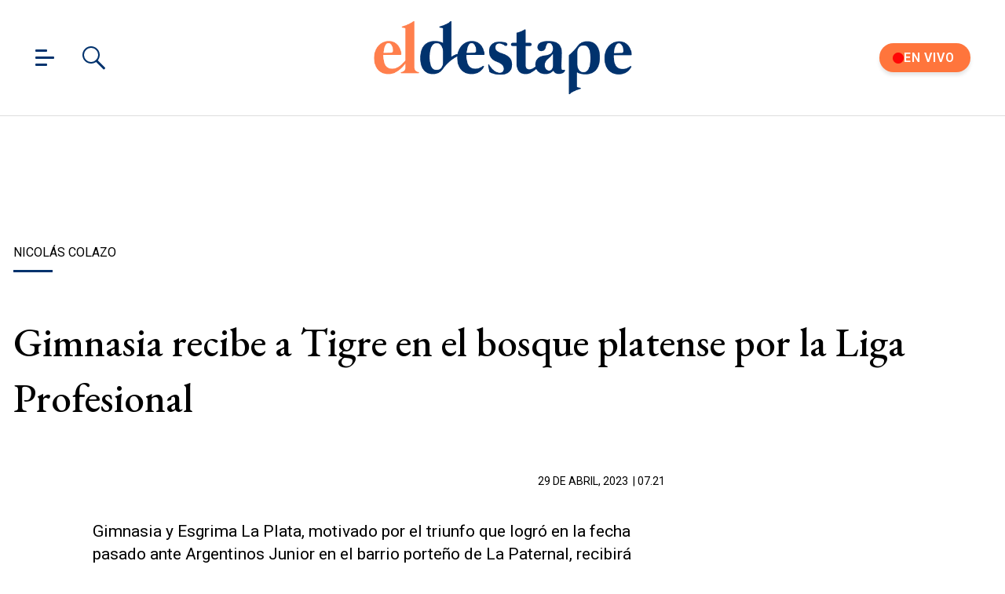

--- FILE ---
content_type: text/html; charset=utf-8
request_url: https://www.eldestapeweb.com/deportivo/nicolas-colazo/gimnasia-recibe-a-tigre-en-el-bosque-platense-por-la-liga-profesional-20234297210
body_size: 33144
content:
<!DOCTYPE html><html ⚡ lang="es-ar" i-amphtml-layout transformed="self;v=1"><head><meta charset="utf-8"><title>Gimnasia recibe a Tigre en el bosque platense por la Liga Profesional | El Destape</title><meta name="viewport" content="width=device-width, initial-scale=1, minimum-scale=1, user-scalable=yes"><link rel="preconnect" href="https://fonts.gstatic.com" crossorigin><link rel="dns-prefetch" href="https://fonts.gstatic.com"><link as="script" crossorigin="anonymous" href="https://cdn.ampproject.org/v0.mjs" rel="modulepreload"><meta http-equiv="Content-Type" content="text/html; charset=utf-8"><meta name="description" content="Gimnasia y Esgrima La Plata, motivado por el triunfo que logró en la fecha pasado ante Argentinos Junior en el barrio porteño de La Paternal, recibirá hoy"><meta name="theme-color" content="#00326d"><meta http-equiv="X-UA-Compatible" content="IE=edge"><meta name="robots" content="max-image-preview:large"><meta property="mrf:tags" content="redactor:Agencia Télam"><meta name="author" content="El Destape"><meta name="publisher" content="El Destape"><meta name="distribution" content="global"><meta name="language" content="es"><meta itemprop="genre" content="News"><meta name="rating" content="general"><meta itemprop="author" content="El Destape"><meta itemprop="headline" content="Gimnasia recibe a Tigre en el bosque platense por la Liga Profesional | El Destape"><meta itemprop="datePublished" content="2023-04-29T10:21:00.000Z"><meta itemprop="dateModified" content="2023-04-29T10:21:00.000Z"><meta itemprop="name" content="Gimnasia recibe a Tigre en el bosque platense por la Liga Profesional | El Destape"><meta property="og:url" content="https://www.eldestapeweb.com/deportivo/nicolas-colazo/gimnasia-recibe-a-tigre-en-el-bosque-platense-por-la-liga-profesional-20234297210"><meta property="og:type" content="article"><meta property="og:description" content="Gimnasia y Esgrima La Plata, motivado por el triunfo que logró en la fecha pasado ante Argentinos Junior en el barrio porteño de La Paternal, recibirá hoy"><meta property="og:image" content="https://cdn.eldestapeweb.com/eldestape/042024/1713970766465.jpg"><meta property="og:image:width" content="600"><meta property="og:image:height" content="365"><meta property="og:title" content="Gimnasia recibe a Tigre en el bosque platense por la Liga Profesional"><meta name="twitter:description" content="Gimnasia y Esgrima La Plata, motivado por el triunfo que logró en la fecha pasado ante Argentinos Junior en el barrio porteño de La Paternal, recibirá hoy"><meta name="twitter:image" content="https://cdn.eldestapeweb.com/eldestape/042024/1713970766465.jpg"><meta name="twitter:title" content="Gimnasia recibe a Tigre en el bosque platense por la Liga Profesional"><meta property="fb:app_id" content="833152983374725"><meta property="fb:pages" content="154165617977336,695067787983047"><meta name="twitter:site" content="@eldestapeweb"><meta name="twitter:card" content="summary_large_image"><meta name="application-name" content="El Destape"><meta name="apple-mobile-web-app-status-bar-style" content="black-translucent"><meta name="msapplication-TileImage" content="https://www.eldestapeweb.com/img/favicons/ms-icon-144x144.png"><meta name="keywords" content="Nicolás Colazo, Gonzalo Marinelli, Cristian Tarragona, Bautista Barros Schelotto, Tomás Badaloni, LPF, Fútbol, GIMNASIA, ARGENTINA, Blas Armoa, Diego  Martínez, Facundo Colidio, Sebastián Romero, Lucas Blondel, Alexis Castro, Aaron Molinas, Tigre, deportivo"><meta property="article:content_tier" content="free"><meta property="article:published_time" content="2023-04-29T10:21:00.000Z"><meta property="article:modified_time" content="2023-04-29T10:21:00.000Z"><meta property="article:opinion" content="false"><meta name="referrer" content="strict-origin-when-cross-origin"><meta name="amp-consent-blocking" content="amp-ad"><style amp-runtime i-amphtml-version="012512221826001">html{overflow-x:hidden!important}html.i-amphtml-fie{height:100%!important;width:100%!important}html:not([amp4ads]),html:not([amp4ads]) body{height:auto!important}html:not([amp4ads]) body{margin:0!important}body{-webkit-text-size-adjust:100%;-moz-text-size-adjust:100%;-ms-text-size-adjust:100%;text-size-adjust:100%}html.i-amphtml-singledoc.i-amphtml-embedded{-ms-touch-action:pan-y pinch-zoom;touch-action:pan-y pinch-zoom}html.i-amphtml-fie>body,html.i-amphtml-singledoc>body{overflow:visible!important}html.i-amphtml-fie:not(.i-amphtml-inabox)>body,html.i-amphtml-singledoc:not(.i-amphtml-inabox)>body{position:relative!important}html.i-amphtml-ios-embed-legacy>body{overflow-x:hidden!important;overflow-y:auto!important;position:absolute!important}html.i-amphtml-ios-embed{overflow-y:auto!important;position:static}#i-amphtml-wrapper{overflow-x:hidden!important;overflow-y:auto!important;position:absolute!important;top:0!important;left:0!important;right:0!important;bottom:0!important;margin:0!important;display:block!important}html.i-amphtml-ios-embed.i-amphtml-ios-overscroll,html.i-amphtml-ios-embed.i-amphtml-ios-overscroll>#i-amphtml-wrapper{-webkit-overflow-scrolling:touch!important}#i-amphtml-wrapper>body{position:relative!important;border-top:1px solid transparent!important}#i-amphtml-wrapper+body{visibility:visible}#i-amphtml-wrapper+body .i-amphtml-lightbox-element,#i-amphtml-wrapper+body[i-amphtml-lightbox]{visibility:hidden}#i-amphtml-wrapper+body[i-amphtml-lightbox] .i-amphtml-lightbox-element{visibility:visible}#i-amphtml-wrapper.i-amphtml-scroll-disabled,.i-amphtml-scroll-disabled{overflow-x:hidden!important;overflow-y:hidden!important}amp-instagram{padding:54px 0px 0px!important;background-color:#fff}amp-iframe iframe{box-sizing:border-box!important}[amp-access][amp-access-hide]{display:none}[subscriptions-dialog],body:not(.i-amphtml-subs-ready) [subscriptions-action],body:not(.i-amphtml-subs-ready) [subscriptions-section]{display:none!important}amp-experiment,amp-live-list>[update]{display:none}amp-list[resizable-children]>.i-amphtml-loading-container.amp-hidden{display:none!important}amp-list [fetch-error],amp-list[load-more] [load-more-button],amp-list[load-more] [load-more-end],amp-list[load-more] [load-more-failed],amp-list[load-more] [load-more-loading]{display:none}amp-list[diffable] div[role=list]{display:block}amp-story-page,amp-story[standalone]{min-height:1px!important;display:block!important;height:100%!important;margin:0!important;padding:0!important;overflow:hidden!important;width:100%!important}amp-story[standalone]{background-color:#000!important;position:relative!important}amp-story-page{background-color:#757575}amp-story .amp-active>div,amp-story .i-amphtml-loader-background{display:none!important}amp-story-page:not(:first-of-type):not([distance]):not([active]){transform:translateY(1000vh)!important}amp-autocomplete{position:relative!important;display:inline-block!important}amp-autocomplete>input,amp-autocomplete>textarea{padding:0.5rem;border:1px solid rgba(0,0,0,.33)}.i-amphtml-autocomplete-results,amp-autocomplete>input,amp-autocomplete>textarea{font-size:1rem;line-height:1.5rem}[amp-fx^=fly-in]{visibility:hidden}amp-script[nodom],amp-script[sandboxed]{position:fixed!important;top:0!important;width:1px!important;height:1px!important;overflow:hidden!important;visibility:hidden}
/*# sourceURL=/css/ampdoc.css*/[hidden]{display:none!important}.i-amphtml-element{display:inline-block}.i-amphtml-blurry-placeholder{transition:opacity 0.3s cubic-bezier(0.0,0.0,0.2,1)!important;pointer-events:none}[layout=nodisplay]:not(.i-amphtml-element){display:none!important}.i-amphtml-layout-fixed,[layout=fixed][width][height]:not(.i-amphtml-layout-fixed){display:inline-block;position:relative}.i-amphtml-layout-responsive,[layout=responsive][width][height]:not(.i-amphtml-layout-responsive),[width][height][heights]:not([layout]):not(.i-amphtml-layout-responsive),[width][height][sizes]:not(img):not([layout]):not(.i-amphtml-layout-responsive){display:block;position:relative}.i-amphtml-layout-intrinsic,[layout=intrinsic][width][height]:not(.i-amphtml-layout-intrinsic){display:inline-block;position:relative;max-width:100%}.i-amphtml-layout-intrinsic .i-amphtml-sizer{max-width:100%}.i-amphtml-intrinsic-sizer{max-width:100%;display:block!important}.i-amphtml-layout-container,.i-amphtml-layout-fixed-height,[layout=container],[layout=fixed-height][height]:not(.i-amphtml-layout-fixed-height){display:block;position:relative}.i-amphtml-layout-fill,.i-amphtml-layout-fill.i-amphtml-notbuilt,[layout=fill]:not(.i-amphtml-layout-fill),body noscript>*{display:block;overflow:hidden!important;position:absolute;top:0;left:0;bottom:0;right:0}body noscript>*{position:absolute!important;width:100%;height:100%;z-index:2}body noscript{display:inline!important}.i-amphtml-layout-flex-item,[layout=flex-item]:not(.i-amphtml-layout-flex-item){display:block;position:relative;-ms-flex:1 1 auto;flex:1 1 auto}.i-amphtml-layout-fluid{position:relative}.i-amphtml-layout-size-defined{overflow:hidden!important}.i-amphtml-layout-awaiting-size{position:absolute!important;top:auto!important;bottom:auto!important}i-amphtml-sizer{display:block!important}@supports (aspect-ratio:1/1){i-amphtml-sizer.i-amphtml-disable-ar{display:none!important}}.i-amphtml-blurry-placeholder,.i-amphtml-fill-content{display:block;height:0;max-height:100%;max-width:100%;min-height:100%;min-width:100%;width:0;margin:auto}.i-amphtml-layout-size-defined .i-amphtml-fill-content{position:absolute;top:0;left:0;bottom:0;right:0}.i-amphtml-replaced-content,.i-amphtml-screen-reader{padding:0!important;border:none!important}.i-amphtml-screen-reader{position:fixed!important;top:0px!important;left:0px!important;width:4px!important;height:4px!important;opacity:0!important;overflow:hidden!important;margin:0!important;display:block!important;visibility:visible!important}.i-amphtml-screen-reader~.i-amphtml-screen-reader{left:8px!important}.i-amphtml-screen-reader~.i-amphtml-screen-reader~.i-amphtml-screen-reader{left:12px!important}.i-amphtml-screen-reader~.i-amphtml-screen-reader~.i-amphtml-screen-reader~.i-amphtml-screen-reader{left:16px!important}.i-amphtml-unresolved{position:relative;overflow:hidden!important}.i-amphtml-select-disabled{-webkit-user-select:none!important;-ms-user-select:none!important;user-select:none!important}.i-amphtml-notbuilt,[layout]:not(.i-amphtml-element),[width][height][heights]:not([layout]):not(.i-amphtml-element),[width][height][sizes]:not(img):not([layout]):not(.i-amphtml-element){position:relative;overflow:hidden!important;color:transparent!important}.i-amphtml-notbuilt:not(.i-amphtml-layout-container)>*,[layout]:not([layout=container]):not(.i-amphtml-element)>*,[width][height][heights]:not([layout]):not(.i-amphtml-element)>*,[width][height][sizes]:not([layout]):not(.i-amphtml-element)>*{display:none}amp-img:not(.i-amphtml-element)[i-amphtml-ssr]>img.i-amphtml-fill-content{display:block}.i-amphtml-notbuilt:not(.i-amphtml-layout-container),[layout]:not([layout=container]):not(.i-amphtml-element),[width][height][heights]:not([layout]):not(.i-amphtml-element),[width][height][sizes]:not(img):not([layout]):not(.i-amphtml-element){color:transparent!important;line-height:0!important}.i-amphtml-ghost{visibility:hidden!important}.i-amphtml-element>[placeholder],[layout]:not(.i-amphtml-element)>[placeholder],[width][height][heights]:not([layout]):not(.i-amphtml-element)>[placeholder],[width][height][sizes]:not([layout]):not(.i-amphtml-element)>[placeholder]{display:block;line-height:normal}.i-amphtml-element>[placeholder].amp-hidden,.i-amphtml-element>[placeholder].hidden{visibility:hidden}.i-amphtml-element:not(.amp-notsupported)>[fallback],.i-amphtml-layout-container>[placeholder].amp-hidden,.i-amphtml-layout-container>[placeholder].hidden{display:none}.i-amphtml-layout-size-defined>[fallback],.i-amphtml-layout-size-defined>[placeholder]{position:absolute!important;top:0!important;left:0!important;right:0!important;bottom:0!important;z-index:1}amp-img[i-amphtml-ssr]:not(.i-amphtml-element)>[placeholder]{z-index:auto}.i-amphtml-notbuilt>[placeholder]{display:block!important}.i-amphtml-hidden-by-media-query{display:none!important}.i-amphtml-element-error{background:red!important;color:#fff!important;position:relative!important}.i-amphtml-element-error:before{content:attr(error-message)}i-amp-scroll-container,i-amphtml-scroll-container{position:absolute;top:0;left:0;right:0;bottom:0;display:block}i-amp-scroll-container.amp-active,i-amphtml-scroll-container.amp-active{overflow:auto;-webkit-overflow-scrolling:touch}.i-amphtml-loading-container{display:block!important;pointer-events:none;z-index:1}.i-amphtml-notbuilt>.i-amphtml-loading-container{display:block!important}.i-amphtml-loading-container.amp-hidden{visibility:hidden}.i-amphtml-element>[overflow]{cursor:pointer;position:relative;z-index:2;visibility:hidden;display:initial;line-height:normal}.i-amphtml-layout-size-defined>[overflow]{position:absolute}.i-amphtml-element>[overflow].amp-visible{visibility:visible}template{display:none!important}.amp-border-box,.amp-border-box *,.amp-border-box :after,.amp-border-box :before{box-sizing:border-box}amp-pixel{display:none!important}amp-analytics,amp-auto-ads,amp-story-auto-ads{position:fixed!important;top:0!important;width:1px!important;height:1px!important;overflow:hidden!important;visibility:hidden}amp-story{visibility:hidden!important}html.i-amphtml-fie>amp-analytics{position:initial!important}[visible-when-invalid]:not(.visible),form [submit-error],form [submit-success],form [submitting]{display:none}amp-accordion{display:block!important}@media (min-width:1px){:where(amp-accordion>section)>:first-child{margin:0;background-color:#efefef;padding-right:20px;border:1px solid #dfdfdf}:where(amp-accordion>section)>:last-child{margin:0}}amp-accordion>section{float:none!important}amp-accordion>section>*{float:none!important;display:block!important;overflow:hidden!important;position:relative!important}amp-accordion,amp-accordion>section{margin:0}amp-accordion:not(.i-amphtml-built)>section>:last-child{display:none!important}amp-accordion:not(.i-amphtml-built)>section[expanded]>:last-child{display:block!important}
/*# sourceURL=/css/ampshared.css*/</style><script async src="https://cdn.ampproject.org/v0.mjs" type="module" crossorigin="anonymous"></script><script async nomodule src="https://cdn.ampproject.org/v0.js"></script><script async custom-element="amp-access" src="https://cdn.ampproject.org/v0/amp-access-0.1.mjs" type="module" crossorigin="anonymous"></script><script async nomodule src="https://cdn.ampproject.org/v0/amp-access-0.1.js" custom-element="amp-access"></script><script async custom-element="amp-ad" src="https://cdn.ampproject.org/v0/amp-ad-0.1.mjs" type="module" crossorigin="anonymous"></script><script async nomodule src="https://cdn.ampproject.org/v0/amp-ad-0.1.js" custom-element="amp-ad"></script><script async src="https://cdn.ampproject.org/v0/amp-analytics-0.1.mjs" custom-element="amp-analytics" type="module" crossorigin="anonymous"></script><script async nomodule src="https://cdn.ampproject.org/v0/amp-analytics-0.1.js" custom-element="amp-analytics"></script><script async src="https://cdn.ampproject.org/v0/amp-bind-0.1.mjs" custom-element="amp-bind" type="module" crossorigin="anonymous"></script><script async nomodule src="https://cdn.ampproject.org/v0/amp-bind-0.1.js" custom-element="amp-bind"></script><script async custom-element="amp-consent" src="https://cdn.ampproject.org/v0/amp-consent-0.1.mjs" type="module" crossorigin="anonymous"></script><script async nomodule src="https://cdn.ampproject.org/v0/amp-consent-0.1.js" custom-element="amp-consent"></script><script async src="https://cdn.ampproject.org/v0/amp-facebook-0.1.mjs" custom-element="amp-facebook" type="module" crossorigin="anonymous"></script><script async nomodule src="https://cdn.ampproject.org/v0/amp-facebook-0.1.js" custom-element="amp-facebook"></script><script async custom-element="amp-facebook-comments" src="https://cdn.ampproject.org/v0/amp-facebook-comments-0.1.mjs" type="module" crossorigin="anonymous"></script><script async nomodule src="https://cdn.ampproject.org/v0/amp-facebook-comments-0.1.js" custom-element="amp-facebook-comments"></script><script async src="https://cdn.ampproject.org/v0/amp-form-0.1.mjs" custom-element="amp-form" type="module" crossorigin="anonymous"></script><script async nomodule src="https://cdn.ampproject.org/v0/amp-form-0.1.js" custom-element="amp-form"></script><script async custom-element="amp-iframe" src="https://cdn.ampproject.org/v0/amp-iframe-0.1.mjs" type="module" crossorigin="anonymous"></script><script async nomodule src="https://cdn.ampproject.org/v0/amp-iframe-0.1.js" custom-element="amp-iframe"></script><script async src="https://cdn.ampproject.org/v0/amp-lightbox-0.1.mjs" custom-element="amp-lightbox" type="module" crossorigin="anonymous"></script><script async nomodule src="https://cdn.ampproject.org/v0/amp-lightbox-0.1.js" custom-element="amp-lightbox"></script><script async src="https://cdn.ampproject.org/v0/amp-mustache-0.2.mjs" custom-template="amp-mustache" type="module" crossorigin="anonymous"></script><script async nomodule src="https://cdn.ampproject.org/v0/amp-mustache-0.2.js" custom-template="amp-mustache"></script><script async src="https://cdn.ampproject.org/v0/amp-sidebar-0.1.mjs" custom-element="amp-sidebar" type="module" crossorigin="anonymous"></script><script async nomodule src="https://cdn.ampproject.org/v0/amp-sidebar-0.1.js" custom-element="amp-sidebar"></script><script async src="https://cdn.ampproject.org/v0/amp-social-share-0.1.mjs" custom-element="amp-social-share" type="module" crossorigin="anonymous"></script><script async nomodule src="https://cdn.ampproject.org/v0/amp-social-share-0.1.js" custom-element="amp-social-share"></script><script async src="https://cdn.ampproject.org/v0/amp-sticky-ad-1.0.mjs" custom-element="amp-sticky-ad" type="module" crossorigin="anonymous"></script><script async nomodule src="https://cdn.ampproject.org/v0/amp-sticky-ad-1.0.js" custom-element="amp-sticky-ad"></script><style data-auto amp-boilerplate>body{-webkit-animation:-amp-start 8s steps(1,end) 0s 1 normal both;-moz-animation:-amp-start 8s steps(1,end) 0s 1 normal both;-ms-animation:-amp-start 8s steps(1,end) 0s 1 normal both;animation:-amp-start 8s steps(1,end) 0s 1 normal both}@-webkit-keyframes -amp-start{from{visibility:hidden}to{visibility:visible}}@-moz-keyframes -amp-start{from{visibility:hidden}to{visibility:visible}}@-ms-keyframes -amp-start{from{visibility:hidden}to{visibility:visible}}@-o-keyframes -amp-start{from{visibility:hidden}to{visibility:visible}}@keyframes -amp-start{from{visibility:hidden}to{visibility:visible}}</style><noscript data-auto><style data-auto amp-boilerplate>body{-webkit-animation:none;-moz-animation:none;-ms-animation:none;animation:none}</style></noscript><link rel="shortcut icon" href="https://www.eldestapeweb.com/img/favicons/favicon.ico"><link rel="icon" type="image/png" sizes="192x192" href="https://www.eldestapeweb.com/img/favicons/android-icon-192x192.png"><link rel="icon" type="image/png" sizes="32x32" href="https://www.eldestapeweb.com/img/favicons/favicon-32x32.png"><link rel="icon" type="image/png" sizes="96x96" href="https://www.eldestapeweb.com/img/favicons/favicon-96x96.png"><link rel="icon" type="image/png" sizes="16x16" href="https://www.eldestapeweb.com/img/favicons/favicon-16x16.png"><link href="https://fonts.googleapis.com/css2?family=EB+Garamond:wght@500&family=Roboto:wght@300..900&display=swap" rel="stylesheet"><link rel="canonical" href="https://www.eldestapeweb.com/deportivo/nicolas-colazo/gimnasia-recibe-a-tigre-en-el-bosque-platense-por-la-liga-profesional-20234297210"><link rel="amphtml" href="https://www.eldestapeweb.com/deportivo/nicolas-colazo/gimnasia-recibe-a-tigre-en-el-bosque-platense-por-la-liga-profesional-20234297210"><script type="application/ld+json">{"@context":"https://schema.org","@type":"NewsArticle","mainEntityOfPage":"https://www.eldestapeweb.com/deportivo/nicolas-colazo/gimnasia-recibe-a-tigre-en-el-bosque-platense-por-la-liga-profesional-20234297210","name":"","genre":"News","datePublished":"2023-04-29T10:21:00.000Z","dateModified":"2023-04-29T10:21:00.000Z","keywords":"Nicolás Colazo, Gonzalo Marinelli, Cristian Tarragona, Bautista Barros Schelotto, Tomás Badaloni, LPF, Fútbol, GIMNASIA, ARGENTINA, Blas Armoa, Diego  Martínez, Facundo Colidio, Sebastián Romero, Lucas Blondel, Alexis Castro, Aaron Molinas, Tigre, deportivo","author":{"@type":"Organization","name":"El Destape","url":"https://www.eldestapeweb.com","sameAs":"https://es.wikipedia.org/wiki/El_Destape_Web","logo":{"@type":"ImageObject","url":"https://www.eldestapeweb.com/img/logo-amp-js4.png","width":600,"height":173}},"headline":"Gimnasia recibe a Tigre en el bosque platense por la Liga Profesional","alternativeHeadline":"Gimnasia recibe a Tigre en el bosque platense por la Liga Profesional","description":"","publisher":{"@type":"NewsMediaOrganization","name":"El Destape","url":"https://www.eldestapeweb.com","sameAs":["https://www.youtube.com/channel/UC5wAqJ9NF0fpGH9dVf3h6HA","https://www.facebook.com/ElDestapeWeb","https://www.instagram.com/eldestapeweb/","https://x.com/eldestapeweb","https://open.spotify.com/show/0TT2vDVtzV1EOWwlzRI3Z8","https://t.me/eldestapeweb","https://www.tiktok.com/@eldestape","https://api.whatsapp.com/send?phone=5491123402423\u0026text=Hola!%20Me%20gustar%C3%ADa%20recibir%20noticias%20de%20El%20Destape.","https://es.wikipedia.org/wiki/El_Destape_Web"],"logo":{"@type":"ImageObject","url":"https://www.eldestapeweb.com/img/logo-amp-js4.png","width":600,"height":173}},"articleSection":"Deportivo","thumbnailUrl ":"https://cdn.eldestapeweb.com/eldestape/042024/1713970766465.jpg","image":[{"@type":"ImageObject","url":"https://www.eldestapeweb.com/img/comodin1.jpg","width":1080,"height":1080},{"@type":"ImageObject","url":"https://www.eldestapeweb.com/img/comodin3.jpg","width":1331,"height":922},{"@type":"ImageObject","url":"https://www.eldestapeweb.com/img/comodin2.jpg","width":1080,"height":608}]}</script><link rel="apple-touch-icon" sizes="57x57" href="https://www.eldestapeweb.com/img/favicons/apple-icon-57x57.png"><link rel="apple-touch-icon" sizes="60x60" href="https://www.eldestapeweb.com/img/favicons/apple-icon-60x60.png"><link rel="apple-touch-icon" sizes="72x72" href="https://www.eldestapeweb.com/img/favicons/apple-icon-72x72.png"><link rel="apple-touch-icon" sizes="76x76" href="https://www.eldestapeweb.com/img/favicons/apple-icon-76x76.png"><link rel="apple-touch-icon" sizes="114x114" href="https://www.eldestapeweb.com/img/favicons/apple-icon-114x114.png"><link rel="apple-touch-icon" sizes="120x120" href="https://www.eldestapeweb.com/img/favicons/apple-icon-120x120.png"><link rel="apple-touch-icon" sizes="144x144" href="https://www.eldestapeweb.com/img/favicons/apple-icon-144x144.png"><link rel="apple-touch-icon" sizes="152x152" href="https://www.eldestapeweb.com/img/favicons/apple-icon-152x152.png"><link rel="apple-touch-icon" sizes="180x180" href="https://www.eldestapeweb.com/img/favicons/apple-icon-180x180.png"><link rel="manifest" href="https://www.eldestapeweb.com/img/favicons/manifest.json"><script id="amp-access" type="application/json">[{"namespace":"ElDestape","authorization":"https://www.eldestapeweb.com/suscripcion/authorization?nota_id=644cf08e60cf4f72e11e05f8\u0026nota_tipo=\u0026fecha=1682763660000\u0026reader_id=READER_ID\u0026url=SOURCE_URL\u0026referer=DOCUMENT_REFERRER\u0026_=RANDOM","noPingback":"true","login":{"signIn":"https://www.eldestapeweb.com/login?reader_id=READER_ID\u0026url=SOURCE_URL\u0026_=RANDOM","signSubs":"https://www.eldestapeweb.com/login?fromSubs=true\u0026reader_id=READER_ID\u0026url=SOURCE_URL\u0026_=RANDOM","subscribe":"https://www.eldestapeweb.com/login?reader_id=READER_ID\u0026url=SOURCE_URL\u0026_=RANDOM","signOut":"https://www.eldestapeweb.com/login?reader_id=READER_ID\u0026_=RANDOM","mi-cuenta":"https://www.eldestapeweb.com/suscripcion/cuenta?reader_id=READER_ID\u0026_=RANDOM"},"authorizationFallbackResponse":{"loggedIn":false,"clientName":false}}]</script><style amp-custom>abbr,address,article,aside,audio,b,blockquote,body,caption,cite,code,dd,del,dfn,div,dl,dt,em,fieldset,figure,footer,form,h1,h2,h3,h4,h5,h6,header,html,i,iframe,img,ins,kbd,label,legend,li,main,mark,menu,nav,object,ol,p,pre,q,samp,section,small,span,strong,sub,sup,table,tbody,td,tfoot,th,thead,time,tr,ul,var,video{margin:0;padding:0;border:0;outline:0;font-size:100%;vertical-align:baseline;background:transparent}article,aside,details,figcaption,figure,footer,header,main,menu,nav,section,summary{display:block}*,:after,:before{-webkit-box-sizing:border-box;-moz-box-sizing:border-box;-ms-box-sizing:border-box;-o-box-sizing:border-box;box-sizing:border-box}img{max-width:100%;border-width:0;vertical-align:middle;-ms-interpolation-mode:bicubic}.btn--brand{line-height:2}.btn--brand,.btn--brand:hover,.btn--brand:visited{color:#00326d}a{text-decoration:none}a,a:hover,a:visited{color:color-brand(color-brand)}a:hover{text-decoration:underline}a:focus{outline:thin dotted;color:color-brand(color-brand)}a:active,a:hover{outline:0}.dropdown{display:inline-block;position:relative}.dropdown .dd-button{display:inline-block;border:1px solid grey;border-radius:4px;padding:10px 30px 10px 20px;background-color:#fff;cursor:pointer;white-space:nowrap}.dropdown .dd-input{display:none}.dropdown .dd-menu{position:absolute;top:100%;border:1px solid #ccc;border-radius:4px;padding:0;margin:2px 0 0;box-shadow:0 0 6px 0 rgba(0,0,0,.1);background-color:#fff;list-style-type:none}.dropdown .dd-menu li{padding:10px;cursor:pointer;white-space:nowrap}.dropdown .dd-menu li:hover{background-color:#f6f6f6}.dropdown .dd-menu li a{display:block;margin:-10px -20px;padding:10px 20px}.dropdown .dd-menu li.divider{padding:0;border-bottom:1px solid #ccc}.dropdown.dd-top .dd-menu{bottom:100%;top:auto}.dropdown.dd-right .dd-menu{right:0}.chevron:before{content:"";display:inline-block;height:10px;left:2px;position:relative;top:5px;transform:rotate(-45deg);vertical-align:top;width:10px;border-color:#000;border-style:solid;border-width:2px 2px 0 0}.chevron.right:before{left:0;transform:rotate(45deg)}.chevron.left:before{left:4px;transform:rotate(-135deg)}.chevron.bottom:before{top:0;transform:rotate(135deg)}.dropdown_list{position:relative;display:inline-block}.dropdown_list:hover .dropdown-content{display:block}.dropdown_list .dropbtn{background-color:#4caf50;color:#fff;padding:16px;font-size:16px;border:0}.dropdown_list .dropbtn:focus,.dropdown_list .dropbtn:hover{background-color:#3e8e41}.dropdown_list .dropdown-content{display:none;position:absolute;background-color:#f1f1f1;min-width:160px;box-shadow:0 8px 16px 0 rgba(0,0,0,.2);z-index:1}.dropdown_list .dropdown-content a{color:#000;padding:12px 16px;text-decoration:none;display:block}.dropdown_list .dropdown-content a:hover{background-color:#ddd}.dropdown_list_btn{position:relative;display:inline-block}.dropdown_list_btn .dropbtn{background-color:#4caf50;color:#fff;padding:16px;font-size:16px;border:0;cursor:pointer}.dropdown_list_btn .dropbtn:focus,.dropdown_list_btn .dropbtn:hover{background-color:#3e8e41}.dropdown_list_btn .dropdown-content{display:none;position:absolute;background-color:#f1f1f1;min-width:160px;box-shadow:0 8px 16px 0 rgba(0,0,0,.2);z-index:1}.dropdown_list_btn .dropdown-content a{color:#000;padding:12px 16px;text-decoration:none;display:block}.dropdown_list_btn .dropdown-content a:hover{background-color:#ddd}.dropup_list_btn{position:relative;display:inline-block}.dropup_list_btn .dropbtn{background-color:#4caf50;color:#fff;padding:16px;font-size:16px;border:0;cursor:pointer}.dropup_list_btn .dropbtn:focus,.dropup_list_btn .dropbtn:hover{background-color:#3e8e41}.dropup_list_btn .dropup-content{display:none;position:absolute;background-color:#f1f1f1;min-width:160px;box-shadow:0 8px 16px 0 rgba(0,0,0,.2);z-index:1;bottom:50px}.dropup_list_btn .dropup-content a{color:#000;padding:12px 16px;text-decoration:none;display:block}.dropup_list_btn .dropup-content a:hover{background-color:#ddd}.hamburger{padding:0 15px;display:inline-block;cursor:pointer;transition-property:opacity,filter;transition-duration:.15s;transition-timing-function:linear;font:inherit;color:inherit;text-transform:none;background-color:transparent;border:0;margin:0;overflow:visible}.hamburger-box{width:15px;height:21px;display:inline-block;position:relative}.hamburger-box:hover{opacity:.7}.hamburger-inner{display:block;top:50%;margin-top:-1.5px}.hamburger-inner,.hamburger-inner:after,.hamburger-inner:before{width:15px;height:3px;background-color:#00326d;border-radius:4px;position:absolute;transition-property:transform;transition-duration:.15s;transition-timing-function:ease}.hamburger-inner:after,.hamburger-inner:before{content:"";display:block}.hamburger-inner:before{top:-9px;width:24px}.hamburger-inner:after{bottom:-9px}.hamburger--slider .hamburger-inner{top:1.5px}.hamburger--slider .hamburger-inner:before{top:9px;transition-property:transform,opacity;transition-timing-function:ease;transition-duration:.15s}.hamburger--slider .hamburger-inner:after{top:18px}.hamburger--slider.is-active .hamburger-inner{transform:translate3d(0,9px,0) rotate(45deg)}.hamburger--slider.is-active .hamburger-inner:before{transform:rotate(-45deg) translate3d(-2.1428571429px,-6px,0);opacity:0}.hamburger--slider.is-active .hamburger-inner:after{transform:translate3d(0,-18px,0) rotate(-90deg)}*{box-sizing:border-box}.grid{position:relative;display:-webkit-flex;align-items:flex-start;display:flex;-webkit-backface-visibility:hidden;backface-visibility:hidden;-webkit-flex-flow:row wrap;flex-flow:row wrap;width:100%}.nowrap{-webkit-flex-wrap:nowrap;flex-wrap:nowrap}.wrap-reverse{-webkit-flex-wrap:wrap-reverse;flex-wrap:wrap-reverse}.justify-start{-webkit-justify-content:flex-start;justify-content:flex-start}.justify-end{-webkit-justify-content:flex-end;justify-content:flex-end}.justify-center{-webkit-justify-content:center;justify-content:center}.justify-space{-webkit-justify-content:space-between;justify-content:space-between}.justify-around{-webkit-justify-content:space-around;justify-content:space-around}.reverse{-webkit-flex-direction:row-reverse;flex-direction:row-reverse}.vertical{-webkit-flex-direction:column;flex-direction:column}.vertical,.vertical.reverse{-webkit-flex-wrap:nowrap;flex-wrap:nowrap}.vertical.reverse{-webkit-flex-direction:column-reverse;flex-direction:column-reverse}.align-top{-webkit-align-items:flex-start;align-items:flex-start;-webkit-align-self:flex-start;align-self:flex-start}.align-bottom{-webkit-align-items:flex-end;align-items:flex-end;-webkit-align-self:flex-end;align-self:flex-end}.align-center{-webkit-align-items:center;align-items:center;-webkit-align-self:center;align-self:center}.align-baseline{-webkit-align-items:baseline;align-items:baseline}.align-stretch{-webkit-align-items:stretch;align-items:stretch}[class*=" item"],[class^=item]{display:block;flex-basis:0;flex-shrink:0;flex-grow:1;align-items:flex-start;min-height:0;min-width:0;padding-left:12px;padding-right:12px}@media(min-width:850px){[class*=" item"],[class^=item]{padding:12px}}.item.grid{display:block;width:100%;flex-basis:100%;padding:0;margin:0}@media(min-width:850px){.item.grid{flex-basis:0;display:flex}}.item.is-narrow{flex-basis:100%}@media(min-width:850px){.item.is-narrow{flex:none}}.item.clear{margin:0;padding:0}.item.is-1{flex-basis:100%}@media(min-width:850px){.item.is-1{flex:0 0 8.3333333333%}}.item.is-2{flex-basis:100%}@media(min-width:850px){.item.is-2{flex:0 0 16.6666666667%}}.item.is-3{flex-basis:100%}@media(min-width:850px){.item.is-3{flex:0 0 25%}}.item.is-4{flex-basis:100%}@media(min-width:850px){.item.is-4{flex:0 0 33.3333333333%}}.item.is-5{flex-basis:100%}@media(min-width:850px){.item.is-5{flex:0 0 41.6666666667%}}.item.is-6{flex-basis:100%}@media(min-width:850px){.item.is-6{flex:0 0 50%}}.item.is-7{flex-basis:100%}@media(min-width:850px){.item.is-7{flex:0 0 58.3333333333%}}.item.is-8{flex-basis:100%}@media(min-width:850px){.item.is-8{flex:0 0 66.6666666667%}}.item.is-9{flex-basis:100%}@media(min-width:850px){.item.is-9{flex:0 0 75%}}.item.is-10{flex-basis:100%}@media(min-width:850px){.item.is-10{flex:0 0 83.3333333333%}}.item.is-11{flex-basis:100%}@media(min-width:850px){.item.is-11{flex:0 0 91.6666666667%}}.item.is-12{flex-basis:100%}@media(min-width:850px){.item.is-12{flex:0 0 100%}}.has-margin-top-0{margin-top:0}.has-padding-top-0{padding-top:0}.has-margin-left-0{margin-left:0}.has-padding-left-0{padding-left:0}.has-margin-bottom-0{margin-bottom:0}.has-padding-bottom-0{padding-bottom:0}.has-margin-right-0{margin-right:0}.has-padding-right-0{padding-right:0}html{background:#fff;font-size:16;-webkit-overflow-scrolling:touch;-webkit-tap-highlight-color:transparent;-webkit-text-size-adjust:100%;-ms-text-size-adjust:100%}body{margin:0;padding:0;width:100%;background-color:transparent;font-family:Arial,Helvetica,sans-serif;line-height:1.5;color:#4d4d4d}a{color:#000}a,button{outline:0}a:active,a:focus,a:hover,button:active,button:focus,button:hover{text-decoration:none}ul{padding:0;list-style:none}.icon{display:inline-block;stroke-width:0;stroke:currentColor;fill:currentColor;vertical-align:middle}.img--circle{border-radius:100%}.center{display:flex;justify-content:center;align-items:center}.container{overflow:hidden;flex-grow:1;margin:0 auto;position:relative;width:100%}@media(min-width:850px){.container{max-width:1270px}}amp-img.contain img{object-fit:contain}.titulo_divider{font-size:1.5rem;margin:15px 0;text-align:center;color:#000}@media(min-width:992px){.titulo_divider{font-size:1.875rem}}.titulo_divider .divider{margin:5px auto 0}.subtitulo_divider,.titulo_divider .divider{width:50px;height:3px;background-color:#00326d}.subtitulo_divider{margin:10px 0 0}[class*=" item"],[class^=item]{padding-left:20px;padding-right:20px}@media(min-width:992px){[class*=" item"],[class^=item]{padding:12px}}.no_padding{padding-left:0;padding-right:0}.video-wrapper{position:relative;padding-bottom:56.25%;height:0;overflow:hidden;clear:left;width:100%}.cont_mediakit{max-width:100%;margin:auto;padding:10px 0}.cont_mediakit .mediakit{display:flex;flex-wrap:wrap;align-items:center;justify-content:center;flex-direction:column}.cont_mediakit .mediakit p{font-size:1.125rem;width:100%;text-align:center}.cont_mediakit .mediakit p span{font-size:1rem}.cont_mediakit .mediakit.ocupado{border:1px dashed red}.cont_mediakit .mediakit.ocupado p{color:red}.cont_mediakit .mediakit.libre{border:1px dashed green}.cont_mediakit .mediakit.libre p{color:green}.aux_header{height:50px}@media(min-width:850px){.aux_header{height:148px}}.cont-btn-envivo{display:flex;justify-content:flex-end;padding-right:5px}@media(min-width:375px){.cont-btn-envivo{padding-right:19px}}.cont-btn-envivo .btn-envivo{display:flex;justify-content:center;align-items:center;column-gap:9px;background-color:#ff753c;border-radius:30px;padding:5.5px 9px 5.5px 5.5px;box-shadow:0 4px 4px rgba(0,0,0,.1)}.cont-btn-envivo .btn-destape{max-width:41px}.cont-btn-envivo .text{white-space:nowrap;color:#fff;font-weight:600;font-size:10px;font-family:Roboto}@media(min-width:375px){.cont-btn-envivo .text{font-size:12px}}.cont-btn-envivo .dot{width:14px;height:14px;background:rgba(254,1,1,.43);border-radius:50%;display:flex;justify-content:center;align-items:center}.cont-btn-envivo .dot .dot-in-dot{width:14px;height:14px;background:#ff0707;border-radius:50%;animation:myAnim 1s ease 0s infinite normal forwards}.cont_header{display:flex;justify-content:space-between;max-width:1440px;margin:auto}.cont_header,.cont_header .grid{align-items:center;height:100%}.cont_header .grid .item:nth-child(2){flex-basis:80px}.cont_header .grid .menu_seach{display:flex;align-items:center}.cont_header .grid .hamburger{line-height:0;display:inline-block}@media(min-width:1024px){.cont_header .grid .hamburger{padding-left:44.5px}}.cont_header .grid .cont_search{position:relative;display:none;height:30px;width:100%;max-width:255px;min-width:190px;margin-left:30px}@media(min-width:768px){.cont_header .grid .cont_search{margin-left:7px}}@media(min-width:1024px){.cont_header .grid .cont_search{margin-left:30px}}.cont_header .grid .cont_search .search{position:absolute;width:100%}.cont_header .grid .cont_search .search__border,.cont_header .grid .cont_search .search__border_nav{position:absolute;top:0;left:0;width:22px;height:22px;border:2px solid #00326d;border-radius:10rem}.cont_header .grid .cont_search #trigger1:checked~.search__border_nav,.cont_header .grid .cont_search #trigger:checked~.search__border{transition:width .4s .2s;width:100%;height:30px}.cont_header .grid .cont_search #trigger1:checked~.search__border_nav:after,.cont_header .grid .cont_search #trigger:checked~.search__border:after{width:0;transition:width .2s cubic-bezier(.42,-.7,.62,1.25)}.cont_header .grid .cont_search .search__border:after,.cont_header .grid .cont_search .search__border_nav:after{content:"";position:absolute;bottom:-33px;right:-31px;width:16px;height:3px;background:#00326d;border-radius:2px;-webkit-transform-origin:100% 50%;transform-origin:100% 50%;-webkit-transform:rotate(225deg) translateX(3rem);transform:rotate(225deg) translateX(3rem);transition:width .2s .8s}.cont_header .grid .cont_search .search__input,.cont_header .grid .cont_search .search__input_nav{position:relative;height:30px;padding:6px 35px 1px 11px;background:transparent;outline:0;border:0;font-size:1rem;line-height:1rem;color:#000;z-index:-1;opacity:0;transition:opacity .2s}.cont_header .grid .cont_search .search__input:focus,.cont_header .grid .cont_search .search__input_nav:focus{border-color:inherit;-webkit-box-shadow:none;box-shadow:none}.cont_header .grid .cont_search #trigger1:checked~.search__input_nav,.cont_header .grid .cont_search #trigger:checked~.search__input{opacity:1;z-index:1;transition:opacity .2s .6s}.cont_header .grid .cont_search .search__checkbox,.cont_header .grid .cont_search .search__checkbox_nav{position:absolute;top:-9999px;left:-9999px;opacity:0;z-index:-10}.cont_header .grid .cont_search .search__label-init,.cont_header .grid .cont_search .search__label-init_nav{z-index:2;position:absolute;top:0;left:0;width:30px;height:30px;cursor:pointer}.cont_header .grid .cont_search #trigger1:checked~.search__label-init_nav,.cont_header .grid .cont_search #trigger:checked~.search__label-init{-webkit-transform:scale(0);transform:scale(0)}.cont_header .grid .cont_search .search__label-active,.cont_header .grid .cont_search .search__label-active_nav{z-index:3;position:absolute;top:0;right:5px;width:30px;height:30px;cursor:pointer;-webkit-transform:scale(0);transform:scale(0)}.cont_header .grid .cont_search #trigger1:checked~.search__label-active_nav,.cont_header .grid .cont_search #trigger:checked~.search__label-active{transition:transform 0 .6s;-webkit-transform:scale(1);transform:scale(1)}.cont_header .grid .cont_search .search__close,.cont_header .grid .cont_search .search__close_nav{position:absolute;top:0;right:5px;width:23px;height:23px;cursor:pointer;z-index:-1}.cont_header .grid .cont_search #trigger1:checked~.search__close_nav,.cont_header .grid .cont_search #trigger:checked~.search__close{z-index:1}.cont_header .grid .cont_search #trigger1:checked~.search__close_nav:before,.cont_header .grid .cont_search #trigger:checked~.search__close:before{-webkit-transform:rotate(-45deg);transform:rotate(-45deg);opacity:1;transition:opacity .1s .6s,-webkit-transform .2s cubic-bezier(.73,.14,.4,1.58) .6s;transition:transform .2s cubic-bezier(.73,.14,.4,1.58) .6s,opacity .1s .6s;transition:transform .2s cubic-bezier(.73,.14,.4,1.58) .6s,opacity .1s .6s,-webkit-transform .2s cubic-bezier(.73,.14,.4,1.58) .6s}.cont_header .grid .cont_search #trigger1:checked~.search__close_nav:after,.cont_header .grid .cont_search #trigger:checked~.search__close:after{-webkit-transform:rotate(45deg);transform:rotate(45deg);opacity:1;transition:opacity .1s .8s,-webkit-transform .2s cubic-bezier(.73,.14,.4,1.58) .8s;transition:transform .2s cubic-bezier(.73,.14,.4,1.58) .8s,opacity .1s .8s;transition:transform .2s cubic-bezier(.73,.14,.4,1.58) .8s,opacity .1s .8s,-webkit-transform .2s cubic-bezier(.73,.14,.4,1.58) .8s}.cont_header .grid .cont_search .search__close:after,.cont_header .grid .cont_search .search__close:before,.cont_header .grid .cont_search .search__close_nav:after,.cont_header .grid .cont_search .search__close_nav:before{content:"";position:absolute;top:14px;left:0;width:100%;height:3px;background:#00326d;border-radius:5px;opacity:0}.cont_header .grid .cont_search .search__close:before,.cont_header .grid .cont_search .search__close_nav:before{-webkit-transform:rotate(-45deg) translateX(2rem);transform:rotate(-45deg) translateX(2rem);transition:opacity .1s .1s,-webkit-transform .2s;transition:transform .2s,opacity .1s .1s;transition:transform .2s,opacity .1s .1s,-webkit-transform .2s}.cont_header .grid .cont_search .search__close:after,.cont_header .grid .cont_search .search__close_nav:after{-webkit-transform:rotate(45deg) translateX(2rem);transform:rotate(45deg) translateX(2rem);transition:opacity .1s .3s,-webkit-transform .2s .2s;transition:transform .2s .2s,opacity .1s .3s;transition:transform .2s .2s,opacity .1s .3s,-webkit-transform .2s .2s}.cont_header .grid .cont-logo{width:136px;margin:auto;text-align:center}@media(min-width:768px){.cont_header .grid .cont-logo{width:211px}}@media(min-width:850px){.cont_header .grid .cont-logo{width:329px}}.cont_header .grid .cont-logo .radio_on img{height:50px}@media(min-width:1024px){.cont_header .grid .cont-logo .radio_on img{height:100px}}.header{height:86px;position:fixed;width:100%;top:0;z-index:909;border-bottom:1px solid rgba(0,0,0,.1294117647);background-color:#fff}@media(min-width:768px){.header{position:fixed;width:100%;height:148px;-webkit-transition:all .4s ease;transition:all .4s ease}.header .cont_header .grid{z-index:1}.header .cont_header .grid .item:nth-child(2){flex-basis:0}.header .cont_header .grid .logo img{height:60px}}@media(min-width:768px) and (min-width:1024px){.header .cont_header .grid .logo img{height:94px}}@media(min-width:768px){.cont_header .grid .cont_search{display:inline-block}.cont_header .grid .cont-btn-envivo{padding-right:15px}}@media(min-width:768px) and (min-width:1024px){.cont_header .grid .cont-btn-envivo{padding-right:44.5px}}@media(min-width:768px){.cont_header .grid .cont-btn-envivo .btn-envivo{column-gap:9px;padding:6.5px 20px 6.5px 17px}.cont_header .grid .cont-btn-envivo .btn-destape{max-width:68px}.cont_header .grid .cont-btn-envivo .text{font-size:16px;letter-spacing:.05em}.cont_header .grid .cont-btn-envivo .dot,.cont_header .grid .cont-btn-envivo .dot .dot-in-dot{width:28.5;height:28.5}}.footer .texto{margin:0 auto}.footer .texto p{text-align:center;font-family:Roboto,Arial,Helvetica,sans-serif}.footer .texto p a,.footer .texto p span{display:block}.footer .texto p a{font-family:Roboto,Arial,Helvetica,sans-serif;font-size:.75rem;color:#474747}.footer .mustang{margin:25px auto auto;padding:20px 15px;width:100%;background-color:#00326d;text-align:center}@media(min-width:1024px){.footer .mustang{margin:50px auto auto;padding:15px}}.footer .mustang a{font-size:.875rem;color:#fff}.footer .mustang svg{position:relative;top:3px;right:4px}@media(min-width:850px){.footer .container .texto p{text-align:left}.footer .container .texto p a,.footer .container .texto p span{display:inline-block}.footer .container .mustang{float:right}.footer .container .mustang p{margin-top:0}}.hidden_publicidad,.hidden_publicidad_footer_sticky{display:none}.publicidad_footer_sticky{position:fixed;display:flex;justify-content:center;z-index:900;width:100%;bottom:0}.publicidad_footer_sticky .cont_sticky{display:inline-block;position:relative}.publicidad_footer_sticky .cont_sticky .close_sticky{width:24px;height:24px;position:absolute;top:0;right:0;cursor:pointer;z-index:1}.publicidad_footer_sticky .cont_sticky .contenedor__publicidad{margin:0}.contenedor__publicidad{margin:1rem auto;overflow:hidden}.contenedor__publicidad .publicidad{text-align:center}.contenedor__publicidad .publicidad *{margin:auto}.contenedor__publicidad .view_mobile{width:100%}.play-youtube{width:40px;height:28px;top:50%;left:50%;transform:translate(-50%,-50%);background:#212121;border-radius:50%/10%;color:#fff;font-size:2em;padding:0;position:relative;text-align:center;text-indent:.1em;transition:all .15s ease-out;margin:0;position:absolute;z-index:1;display:flex;justify-content:center;align-items:center;cursor:pointer}.play-youtube.big{width:70px;height:50px}.play-youtube.m_red,.play-youtube.m_red:hover,.play-youtube:hover{background:red}.play-youtube:before{background:inherit;border-radius:5%/50%;bottom:9%;content:"";left:-5%;position:absolute;right:-5%;top:9%}.play-youtube .triangle-right{width:25%;height:auto;z-index:80;position:relative;height:30%}@media(min-width:992px){.play-youtube{width:70px;height:50px}}.videoenvivo.contenedor{overflow:initial;background:#020e1e;color:#fff;position:fixed;width:90%;padding:0;bottom:inherit;left:5%;margin:0 auto;z-index:99999;display:flex;flex-direction:column-reverse}.videoenvivo.contenedor .titulo{display:flex;flex-direction:column;background:#020e1e;justify-content:flex-start;align-items:flex-start;padding:0 0 0 10px;position:relative}.videoenvivo.contenedor .titulo p{display:block;margin:0;font-family:EB Garamond,Arial,Helvetica,sans-serif;font-size:15px;line-height:1.2;font-weight:400;display:-webkit-box;-webkit-line-clamp:2;-webkit-box-orient:vertical;overflow:hidden}.videoenvivo.contenedor .titulo span{font-family:Roboto;font-size:11px;margin:10px 10px 10px 0;width:auto;font-weight:700;letter-spacing:2px;display:inline-block;vertical-align:middle;line-height:normal}.videoenvivo.contenedor .titulo .barra{display:none;margin:10px 0;background:grey;height:44px;width:2px}.videoenvivo.contenedor .titulo .close{position:absolute;cursor:pointer;bottom:0;right:0;padding:14px 10px;height:0}.videoenvivo.contenedor .titulo .close:after{content:"x";line-height:0;font-size:25px;display:block;height:0;font-family:Roboto;color:grey}.videoenvivo.contenedor .titulo button{border:0;font-size:11px;z-index:333;font-weight:700;line-height:1;margin:0;font-family:Roboto;letter-spacing:2px;cursor:pointer;position:absolute;background:0;color:grey;right:0;top:0;padding:5px}.videoenvivo.contenedor .titulo button:before{content:"- Minimizar"}.videoenvivo.contenedor.minimizado{width:100%;left:0;right:0;z-index:1710;flex-direction:row-reverse;top:120px;align-items:flex-start;height:103px;position:fixed;bottom:auto;max-width:1250px;margin:0 auto}.videoenvivo.contenedor.minimizado figure.video-wrapper{width:50%;padding:0;height:102px;margin:0}.videoenvivo.contenedor.minimizado .titulo{width:50%;height:100%;position:relative}.videoenvivo.contenedor.minimizado .titulo button{top:auto;color:grey;right:0;bottom:0}.videoenvivo.contenedor.minimizado .titulo .close{bottom:auto;top:0}.videoenvivo.contenedor.minimizado .titulo button:before{content:"+ Abrir"}.player-header{display:none;max-height:100px;overflow:hidden;margin-left:55px}amp-sidebar{max-width:100%}.sidebar__close{padding:0 15px 9px}@media(min-width:1024px){.sidebar__close{padding-left:44.5px}}.sidebar{width:100%;background-color:#00326d}.sidebar .cont_opciones{display:flex;height:86px;z-index:999;justify-content:space-between;align-items:center}.sidebar .cont_opciones .btn-destape{padding:0 15px 9px 0}.sidebar .cont_opciones .btn-destape amp-img{width:36px}.sidebar__c{position:relative;z-index:900;left:0;top:0;height:100%;background-color:#00326d;margin:0;padding-top:47px}@media(min-width:1024px){.sidebar__c{max-height:430px}}.sidebar__c .cont-user{color:#fff;max-width:355px;margin:auto;padding-left:5px}.sidebar__c .cont-user .perfil{font-weight:800;font-size:18px;color:#fff;font-family:Roboto;display:flex;justify-content:start;align-items:center;padding-bottom:20px}.sidebar__c .cont-user .img-user{color:#ff753c;background-color:#fff;border-radius:50px;padding:12px;line-height:12px}.sidebar__c .cont-user .name-user{padding-left:23px}.sidebar__c .cont-user .menu-user{padding-left:0;color:#fff;display:flex;flex-direction:column;align-items:flex-start;list-style:none}.sidebar__c .cont-user .lista-user{padding-bottom:20px}.sidebar__c .cont-user .lista-user a{font-weight:800;font-family:Roboto;font-size:18px;color:#fff}.sidebar__c .cont-user .lista-user .logout-icon{display:flex;align-items:center}.sidebar__c .cont-user .lista-user .logout-icon img{padding-right:17px}.sidebar__c .cont-botones{display:flex;flex-direction:column;justify-content:center;align-items:center;row-gap:19px;padding-bottom:19px}.sidebar__c .cont-botones .cont-btn-envivo,.sidebar__c .cont-subs .cont-btn-envivo{width:100%;max-width:318px;padding:0}.sidebar__c .cont-botones .cont-btn-envivo a,.sidebar__c .cont-subs .cont-btn-envivo a{width:100%}.sidebar__c .cont-botones .cont-btn-envivo .btn-envivo.laferia,.sidebar__c .cont-subs .cont-btn-envivo .btn-envivo.laferia{background-color:#ff753c;padding:9px 0;display:flex;flex-direction:column}.sidebar__c .cont-botones .cont-btn-envivo .btn-envivo.laferia .text,.sidebar__c .cont-subs .cont-btn-envivo .btn-envivo.laferia .text{color:#fff}.sidebar__c .cont-botones .cont-btn-envivo .btn-envivo,.sidebar__c .cont-subs .cont-btn-envivo .btn-envivo{height:100%;border-radius:10px;background-color:#fff}.sidebar__c .cont-botones .cont-btn-envivo .text,.sidebar__c .cont-subs .cont-btn-envivo .text{color:#00326d;font-weight:700;font-size:20px}.sidebar__c .cont-botones .cont-btn-envivo .sub-text,.sidebar__c .cont-subs .cont-btn-envivo .sub-text{font-weight:700;font-size:13px;color:#fff}.sidebar__c .cont-subs{display:flex;justify-content:center;align-items:center;flex-direction:column}.sidebar__c .cont-subs .label{color:#fff;font-family:Roboto;font-weight:800;font-size:20px;letter-spacing:.05em}.sidebar__c .cont-subs .cont-ingresar,.sidebar__c .cont-subs .cont-suscribe{align-items:center;display:flex;justify-content:center;width:100%;max-width:321px;border-top:1px solid #0061d2}.sidebar__c .cont-subs .cont-ingresar{height:61px}.sidebar__c .cont-subs .cont-suscribe{flex-direction:column;row-gap:20px;padding:19px 0 24px}.sidebar__c .cont-subs .cont-suscribe p{font-weight:700}.sidebar__c .cont-subs .cont-suscribe .cont-btn-subs{display:flex;column-gap:19px}.sidebar__c .cont-subs .cont-suscribe .cont-btn-subs li{background-color:#fff;border-radius:10px;list-style:none;width:68px;height:32px;display:flex;align-items:center;justify-content:center}.sidebar__c .cont-subs .cont-suscribe .cont-btn-subs li a{font-family:Roboto;font-weight:700;font-size:14px;letter-spacing:.05em;color:#00326d}.sidebar__c .cont-subs .cont-suscribe .cont-btn-subs .more-optns{width:auto;padding:8px 10px}.sidebar__c .cont-subs .cont-suscribe .cont-btn-subs .more-optns a{color:#ff7f4d}.sidebar__c .secciones{display:flex;justify-content:center;align-items:center;flex-direction:column;max-width:355px;text-align:center;margin:auto}.sidebar__c .secciones a{color:#fff}.sidebar__c .secciones .title{margin-bottom:20px;border-top:1px solid #0061d2;padding-top:38px;width:100%}.sidebar__c .secciones .title a{font-weight:800;font-family:roboto;font-size:20px;padding-bottom:5px;border-bottom:2px solid #fff}.sidebar__c .secciones .menu,.sidebar__c .secciones .menu2{text-align:center;padding-left:0;list-style:none}.sidebar__c .secciones .menu{width:100%;max-width:321px;padding-bottom:0;border-bottom:0}.sidebar__c .secciones .menu2{padding:0}.sidebar__c .cont-redes{align-items:center;justify-content:center;display:flex;padding-bottom:150px}@media(min-width:768px){.sidebar__c .cont-redes{padding-bottom:0}}.sidebar__c .cont-redes .menu-redes .lista-redes{padding-left:0}.sidebar__c .cont-redes .menu-redes .lista-redes li{padding:0}@media(min-width:1024px){.sidebar__c .cont-redes .menu-redes .lista-redes li .icono1{width:23px}.sidebar__c .cont-redes .menu-redes .lista-redes li .icono2{width:25px}.sidebar__c .cont-redes .menu-redes .lista-redes li .icono3{width:13px}.sidebar__c .cont-redes .menu-redes .lista-redes li .icono4{width:27px}.sidebar__c .cont-redes .menu-redes .lista-redes li .icono5{width:21px}.sidebar__c .cont-redes .menu-redes .lista-redes li .icono6{width:19px}}.sidebar__c .menu-redes{padding-top:42px;border-top:0;display:flex;flex-direction:column}.sidebar__c .menu-redes ul{display:flex;max-width:245px;flex-wrap:wrap;justify-content:center;align-items:center;column-gap:30px;row-gap:24px}.sidebar__c .menu-redes ul li{display:inline-block}.sidebar__c .menu-redes .cont-apps{display:flex;column-gap:20px;padding-top:30px;justify-content:center}.sidebar__c .menu-redes .cont-apps .app amp-img{max-width:100px;max-height:35px}@media(min-width:850px){.sidebar__c .menu-redes .cont-apps .app amp-img{max-width:110px;max-height:40px}}@media(min-width:768px){.sidebar__c{flex-wrap:wrap;justify-content:flex-start;max-width:1550px;margin:auto}.sidebar__c,.sidebar__c .c1{display:flex;flex-direction:column}.sidebar__c .c1{order:1}.sidebar__c .c2{order:3}.sidebar__c .c3{order:2;display:flex;max-height:196px;justify-content:center}.sidebar__c .cont-botones{padding-top:60px;order:1}.sidebar__c .cont-subs{order:2}.sidebar__c .cont-subs .cont-suscribe{border-bottom:1px solid #0061d2}.sidebar__c .secciones{order:4;margin:0}.sidebar__c .secciones .title{border-top:0;padding-top:0}.sidebar__c .cont-redes{order:3}}@media(min-width:1024px){.sidebar__c{flex-direction:row;flex-wrap:nowrap;justify-content:space-around}.sidebar__c .c2{order:2}.sidebar__c .c3{order:3;display:flex;align-items:center;max-height:none}.sidebar__c .secciones{order:3}.sidebar__c .secciones .title{border-bottom:2px solid #fff}.sidebar__c .secciones .title a{font-size:24px;border-bottom:0}.sidebar__c .secciones .cont-secc{display:flex;column-gap:48px}.sidebar__c .secciones .cont-secc .menu,.sidebar__c .secciones .cont-secc .menu2{text-align:start}.sidebar__c .secciones .cont-secc .menu2 li,.sidebar__c .secciones .cont-secc .menu li{font-size:18px}.sidebar__c .secciones .cont-secc .menu{padding-left:13px}.sidebar__c .secciones .cont-secc .menu2 li{border-left:2px solid #fff;padding-left:69px}.sidebar__c .cont-redes{order:4;padding-bottom:0}.sidebar__c .cont-redes .menu-redes{padding:0}}.sidebar__c .menu-mobile{height:100%}.sidebar__c li{padding:8px 0}@media(min-width:1024px){.sidebar__c li{padding:11px 0}}.sidebar__c li a,.sidebar__c li div{color:#000;font-size:1rem;font-family:Roboto;font-weight:600}.sidebar__close{color:#fff}.sidebar__close button{width:30px;height:30px;position:relative;cursor:pointer;background-color:transparent;border:0}.sidebar__close button span{position:absolute;left:0;width:30px;height:2px;border-right:5px;background-color:#fff}.sidebar__close button span:first-child{transform:rotate(45deg)}.sidebar__close button span:nth-child(2){transform:rotate(-45deg)}.sidebar__buscador{padding:0;position:relative;display:flex;width:56%;justify-content:center}.sidebar__buscador form{width:100%}.sidebar__buscador input{font-size:1rem;margin-bottom:6px;width:100%;height:30px;border:0;border-radius:100px;color:#000;padding:4px 20px 4px 10px}.sidebar__buscador .lupin{position:absolute;right:12px;top:4px;width:19px;height:19px}.sidebar .cont_header{display:none}@media(min-width:768px){.sidebar .cont_opciones{display:none}.sidebar .cont_header{display:flex;width:100%;height:148px;align-items:center}.sidebar .cont_header .grid{align-items:center}.sidebar .cont_header .grid .buscador-white *,.sidebar .cont_header .grid .cruz-blanca *{filter:brightness(0) invert(1)}}.nota{position:relative;overflow:hidden}.nota.linea{margin-bottom:20px}.nota.linea:after{content:"";position:absolute;width:95%;bottom:0;left:50%;transform:translate(-50%);border-bottom:1px solid #ececec}.nota .contador{position:relative;top:21px;z-index:1;display:flex;font-size:1.375rem;align-items:center;justify-content:center;color:#000;margin:0 29px 0 5px}.nota .media{text-align:center}.nota .media figure{margin:0}.nota .media figure a img{width:100%}.nota .volanta{overflow:hidden;font-size:unset}.nota .volanta a{display:inline-block}.nota .volanta span{background:transparent;display:block;display:-webkit-box;max-height:14.4px;font-size:.75rem;line-height:1.2;-webkit-box-orient:vertical;overflow:hidden;float:left;font-family:Roboto;font-weight:500;color:#00326d}.nota .titulo{overflow:hidden;margin-bottom:10px}.nota .titulo h2{background:transparent;display:block;display:-webkit-box;max-height:96px;font-size:1.25rem;line-height:1.2;-webkit-box-orient:vertical;overflow:hidden}.nota .titulo h2 a{color:#000}.nota .introduccion{overflow:hidden;margin-top:8px}.nota .introduccion.especial{display:none}.nota .introduccion p{color:#000;background:transparent;display:block;display:-webkit-box;max-height:132px;font-size:1rem;line-height:1.375;-webkit-box-orient:vertical;overflow:hidden;font-style:italic}.nota .autor,.nota .autor a{overflow:hidden}.nota .autor a{width:100%;color:#000;text-transform:uppercase;background:transparent;display:block;display:-webkit-box;max-height:14.4px;font-size:.75rem;line-height:1.2;-webkit-box-orient:vertical;font-family:Roboto;font-weight:600;display:inline-block}.nota .autor a:before{content:", "}.nota .autor a:first-child:before{content:""}.nota .autor a:nth-child(2):before{content:" y ";margin:0 2px}.nota .autor a span{text-transform:none}.nota-lista{min-height:103px;padding:20px;display:flex;height:auto}.nota-lista:after{content:"";position:absolute;width:95%;bottom:0;left:50%;transform:translate(-50%);border-bottom:1px solid #ececec}.nota-lista .media{flex-basis:50%;padding:0 14px 0 0}.nota-lista .data{flex-basis:50%;flex-grow:1}.nota-lista .data .volanta span{max-height:16.8px;font-size:.875rem;line-height:1.2}.nota-lista .data .titulo h2,.nota-lista .data .volanta span{background:transparent;display:block;display:-webkit-box;-webkit-box-orient:vertical;overflow:hidden}.nota-lista .data .titulo h2{max-height:115.2px;font-size:1.125rem;line-height:1.28}.nota--horizontal{width:100%}.nota--horizontal .aux{display:flex}.nota--horizontal .nota .media{width:36%;margin-bottom:0}.nota--horizontal .nota .data{width:64%;padding-left:20px}.nota--horizontal .nota .data .autor,.nota--horizontal .nota .data .titulo{margin-bottom:0}.publiamp{text-align:center}.fb_vertical{position:relative;overflow:hidden;clear:left;width:100%;max-width:500px;margin:auto}.f_df{display:flex}.f_jcc{justify-content:center}.f_ac{align-items:center}.f_f700{font-weight:700}.f_ln{list-style:none;padding:0}.tc{text-align:center;color:#000}.fs{background:#00326d;color:#fff;padding:15px;max-width:1270px;margin:0 auto}@media(min-width:1024px){.fs{padding:30px}}.fs .container{flex-direction:column;row-gap:25px}@media(min-width:1024px){.fs .container{flex-direction:row}}.fs p{font-size:18px;font-weight:400;line-height:28px;text-align:center}@media(min-width:1024px){.fs p{text-align:start;max-width:725px}}.fs a{width:90%;max-width:390px;display:block;background:#ff753c;color:#fff;margin:0 auto;padding:15px 0;border-radius:8px;font-size:26px;letter-spacing:1.5px;line-height:30px}@media(min-width:1024px){.fs a{margin:0 0 0 auto}}.fm{padding:30px 50px 45px;column-gap:70px}@media(min-width:1024px){.fm{display:flex;justify-content:space-between;padding:50px 20px 20px}}@media(min-width:1200px){.fm{column-gap:100px}}.f_c1{flex-direction:column}.f_logo{margin:0 auto 20px;min-width:256px}@media(min-width:1024px){.f_logo{margin:0 auto 45px}}.f_redes{margin-bottom:35px}.f_redes p{margin-bottom:20px}.f_redes ul{display:grid;grid-template-columns:repeat(4,1fr);padding:0;max-width:232px;margin:0 auto;row-gap:20px}.f_redes li a{line-height:0}.f_apps p{font-weight:600;font-size:20px;line-height:23px;letter-spacing:1.5px;color:#000;margin-bottom:35px}.f_apps div{flex-direction:column;row-gap:5px}.f_apps a{display:flex;justify-content:center}.f_c2,.f_c3{display:none}@media(min-width:1024px){.f_c2,.f_c3{display:block}}.tt{border-bottom:2px solid;width:50px;margin-bottom:15px;font-size:20px;line-height:1.3;color:#000;white-space:nowrap}.f_c2 li{margin-bottom:8px}.f_c2 a{font-size:16px;font-weight:600;letter-spacing:1.05px}.f_c2_line{width:100%;border-bottom:1px solid;margin-bottom:10px}.footer .nota{padding:10px 10px 0;margin-bottom:5px;min-height:auto}.footer .nota a{font-family:EB Garamond;font-weight:500;font-size:22px;line-height:29px}.fl{width:90%;border-bottom:1px solid #000;margin:0 auto 35px;max-width:1200px}@media(min-width:1024px){.fl{margin-bottom:50px;width:100%}}.fi{max-width:1270px;margin:0 auto}.fi .container .texto.texto2 p,.fi p{font-size:13px;color:#000;line-height:20px}.fi ul{flex-direction:column;row-gap:20px;margin-top:30px;width:100%}@media(min-width:1024px){.fi ul{text-align:end}}.fi ul a{font-size:12px;line-height:15px}@media(min-width:1024px){.fi .container{display:flex;align-items:center;padding:0 35px}.fi .texto{width:42%;min-width:503px}.fi ul{margin-top:0;flex-direction:row;column-gap:20px;width:58%;justify-content:end}.AMP_P18_Institucional{display:none}}.AMP_P19_Institucional{display:none}@media(min-width:1024px){.AMP_P19_Institucional{display:block}.bi_mobile{display:none}}.bi_desktop{display:none}@media(min-width:1024px){.bi_desktop{display:block}}.nota__amp{display:flex;flex-direction:column;height:100%;position:relative}.nota__amp .nota__contador{font-size:1.875rem;height:35px;display:flex;align-items:center;justify-content:center;font-weight:800;background-color:#00808a;color:#fff;position:absolute;bottom:0;right:0;left:0;z-index:10}.nota__amp .nota__media{position:relative}.nota__amp .nota__body{padding:10px;color:#fff;height:100%}.nota__amp .nota__volanta{font-size:.75rem;line-height:1.2;text-transform:uppercase;margin-bottom:5px}.nota__amp .nota__volanta span{font-weight:400;color:#00326d}.nota__amp .nota__titulo{position:relative}.nota__amp .nota__titulo-item{font-size:1.5rem;color:inherit;font-weight:400;font-family:EB Garamond;line-height:1.2;text-rendering:optimizelegibility;-webkit-font-smoothing:antialiased;-moz-osx-font-smoothing:grayscale;word-break:break-word;color:#000}.nota__amp .nota__introduccion{width:100%;overflow:hidden;font-size:.75rem;line-height:1.3em}.nota__amp .nota__clasificador{font-size:.625rem;text-transform:uppercase}.nota__amp .nota__clasificador svg{width:8px;height:8px;margin-right:8px;fill:#000}.nota__amp .nota__list{display:none;position:absolute;right:30px;top:-7px;margin:0;border-radius:2px;height:30px;background-color:#e8e8e8}.nota__amp .nota__list:before{content:"";position:absolute;right:-7px;top:8px;display:block;width:0;height:0;border-left:0 solid transparent;border-color:transparent transparent transparent #e8e8e8;border-style:solid;border-width:7px 0 7px 7px}.nota__amp .nota__item{padding:5px}.nota__amp .nota--gral .nota__media amp-img{border-bottom-left-radius:0;border-bottom-right-radius:0}.nota__amp .nota--gral .nota__titulo-item{font-size:1.3125rem;line-height:1.15}@media(min-width:750px){.nota__amp .nota--gral .nota__titulo-item{background:transparent;display:block;display:-webkit-box;max-height:144.9px;font-size:1.3125rem;line-height:1.15;-webkit-box-orient:vertical;overflow:hidden}}.nota__amp .nota--gral .nota__clasificador{font-size:.625rem;text-transform:uppercase}.nota__amp .nota--linea{flex-direction:row}@media(min-width:750px){.nota__amp .nota--linea{max-height:130px}}.nota__amp .nota--linea .nota__media{border-bottom:unset;flex-basis:32%;overflow:hidden;order:2}.nota__amp .nota--linea .nota__media amp-img{border-top-right-radius:0;border-bottom-right-radius:0}.nota__amp .nota--linea .nota__body{padding:0 10px;flex-basis:68%;display:flex;flex-direction:column;justify-content:center;position:relative;order:1;height:auto}.nota__amp .nota--linea .nota__titulo-item{max-height:55.2px;font-size:1rem;line-height:1.15}.nota__amp .nota--linea .nota__titulo-item,.nota__amp .nota--linea .nota__volanta{background:transparent;display:block;display:-webkit-box;-webkit-box-orient:vertical;overflow:hidden}.nota__amp .nota--linea .nota__volanta{max-height:15.6px;font-size:.75rem;line-height:1.3;margin-bottom:5px;position:unset}@media(min-width:1200px){.nota__amp .nota--linea .nota__titulo-item{background:transparent;display:block;display:-webkit-box;max-height:87.4px;font-size:1.1875rem;line-height:1.15;-webkit-box-orient:vertical;overflow:hidden}}.nota__amp .nota--linea.invertida .nota__media{order:1}.nota__amp .nota--linea.invertida .nota__body{order:2}.moduloGenerico .nota__amp--gral .nota__body{padding:10px 0}.moduloGenerico .nota__amp--gral .nota__titulo-item{font-family:EB Garamond;font-size:1.5rem;line-height:1.2}@media(min-width:750px){.moduloGenerico .nota__amp--gral .nota__titulo-item{background:transparent;display:block;display:-webkit-box;max-height:93.6px;font-size:1.125rem;line-height:1.3;-webkit-box-orient:vertical;overflow:hidden}}.detalle--nota .redes_wrapper .compartir_notapage{visibility:hidden;position:fixed;top:71px;left:0;width:100%;background-color:transparent;border-bottom:1px solid #dedede;z-index:3}.detalle--nota .redes_wrapper .compartir_notapage .redes{display:flex;align-items:center;justify-content:space-around;box-sizing:border-box;background-color:#fff;margin:0 auto}.detalle--nota .redes_wrapper .compartir_notapage .redes .view_desktop{display:none}.detalle--nota .redes_wrapper .compartir_notapage .redes .dropdown .dd-button{border:0;height:auto;padding:0;display:flex}.detalle--nota .redes_wrapper .compartir_notapage .redes .dropdown .dd-button span{font-size:fsc(21px)}.detalle--nota .redes_wrapper .compartir_notapage .redes .dropdown .dd-menu{bottom:auto}.detalle--nota .redes_wrapper .compartir_notapage .redes .dropdown .dd-menu li{display:flex;align-items:center}.detalle--nota .redes_wrapper .compartir_notapage .redes .dropdown .dd-menu li .name{font-size:fsc(12px);font-weight:600;margin-left:8px;display:inline-block}.detalle--nota .redes_wrapper .compartir_notapage .redes .dropdown .dd-menu li .icon-twitter{color:#b8e0ff;font-size:fsc(23px)}.detalle--nota .redes_wrapper .compartir_notapage .redes .dropdown .dd-menu li .icon-sobre{color:#ff8282}.detalle--nota .redes_wrapper .compartir_notapage .redes .dropdown .dd-menu li .icon-telegram{color:#08c;font-size:fsc(23px)}.detalle--nota .redes_wrapper .compartir_notapage .redes .dropdown .dd-menu li .icon-linkedin{color:#0e76a8;font-size:fsc(23px)}.detalle--nota .redes_wrapper .compartir_notapage .redes .dropdown .mostrar{display:block}.detalle--nota .redes_wrapper .compartir_notapage .redes .dropdown .ocultar{display:none}.detalle--nota .redes_wrapper .compartir_notapage .redes .btn--primary{line-height:2.4;background-color:#fc3038;font-size:fsc(16px);margin-bottom:8px;font-weight:700;background-color:#ff7f4d;display:flex;align-items:center;padding:0 20px;color:#fff;text-shadow:-1px 0 rgba(0,0,0,.5215686275),0 1px rgba(0,0,0,.5215686275),1px 0 rgba(0,0,0,.5215686275),0 -1px rgba(0,0,0,.5215686275)}.detalle--nota .redes_wrapper .compartir_notapage .redes .btn--primary .flecha{margin-left:5px;margin-bottom:4px;height:16px;width:15px;background-image:url(&quot;/img/estructura/flecha.png&quot;);display:inline-block;background-size:contain;background-repeat:no-repeat}.detalle--nota .redes_wrapper .compartir_notapage .redes .btn--red{height:auto;padding:0;cursor:pointer}.detalle--nota .redes_wrapper .compartir_notapage .redes .btn--red .icon{font-size:fsc(24px);width:23px;height:23px}.detalle--nota .redes_wrapper .compartir_notapage .redes .btn--red .icon.icon-facebook{color:#385898}.detalle--nota .redes_wrapper .compartir_notapage .redes .btn--red .icon.icon-twitter{color:#b8e0ff}.detalle--nota .redes_wrapper .compartir_notapage .redes .btn--red .icon.icon-whatsapp{color:#98d966}.detalle--nota .redes_wrapper .compartir_notapage .redes .btn--red .icon.icon-sobre{color:#ff8282;font-size:fsc(17px)}.detalle--nota .redes_wrapper .compartir_notapage .redes .btn--red .icon.icon-linkedin{color:#0e76a8}.detalle--nota .redes_wrapper .compartir_notapage .redes .btn--red .icon.icon-telegram{color:#08c}.detalle--nota .redes_wrapper .compartir_notapage .redes .btn--red .icon.icon-share2{color:#666}.detalle--nota .redes_wrapper .compartir_notapage .redes .btn--red.goTop{background-color:#00326d}.detalle--nota .redes_wrapper .compartir_notapage .redes .btn--red.goTop .icon-arrow-up{color:#fff}.detalle--nota .redes_wrapper .compartir_notapage .redes .dropup_list_btn .dropup-content{bottom:53px;right:0}.detalle--nota .redes_wrapper .compartir_notapage .redes .dropup_list_btn .dropbtn{padding:0}.detalle--nota .redes_wrapper .compartir_notapage .redes .dropup_list_btn .dropbtn .icon{height:53px;width:33px;padding:10px 5px 20px;cursor:pointer}@media(min-width:768px){.detalle--nota .redes_wrapper{height:100%;width:50px;position:absolute;left:0;top:0;bottom:0;padding:0;overflow:hidden;z-index:9}.detalle--nota .redes_wrapper .compartir_notapage{position:relative;visibility:visible;height:100%;display:flex;justify-content:center;padding-top:10px}.detalle--nota .redes_wrapper .compartir_notapage .redes{align-items:center;flex-direction:column;width:40px;background-color:#fff;height:318px;margin:0 auto 10px;-webkit-box-shadow:0 0 5px rgba(0,0,0,.23);-moz-box-shadow:0 0 5px rgba(0,0,0,.23);box-shadow:0 0 5px rgba(0,0,0,.23)}.detalle--nota .redes_wrapper .compartir_notapage .redes .btn--primary,.detalle--nota .redes_wrapper .compartir_notapage .redes .dropup_list_btn,.detalle--nota .redes_wrapper .compartir_notapage .redes .goTop,.detalle--nota .redes_wrapper .compartir_notapage .redes a.btn--primary.with_fondo.btntbn{display:none}.detalle--nota .redes_wrapper .compartir_notapage .redes .view_desktop{display:block}.detalle--nota .redes_wrapper .compartir_notapage .redes .dropdown{display:none}}.container_publi{position:relative;display:block}.container_publi>*{display:block;margin:20px auto}.banner.container_publi.AMP_OM_N amp-ad{margin:0 auto}amp-ad{margin:20px auto;max-width:100%}amp-ad[type=adsense]{position:static}.aux_publi .container_publi{display:flex;width:100%;flex-basis:100%;justify-content:flex-end;flex-grow:1}.amp-flying-carpet-text-border{background-color:#e0e0e0;color:#fff;text-align:center;margin:0;font-family:sans-serif}.container_publi amp-fx-flying-carpet{margin:0 0 20px;width:100%}.container_publi.AMP_FD,.container_publi.AMP_FM{z-index:999;background:#fff}button.iframeopen.media{width:100%;background:#fff;border:0;margin:20px 0}amp-lightbox{background:#fff}amp-lightbox amp-iframe{min-width:100%}amp-lightbox blockquote{padding:0;margin:20px 0;font-size:24px;text-align:center}amp-lightbox button.close{position:absolute;top:8px;right:8px;font-size:24px}.detalle--nota{padding:20px 0;margin-bottom:60px;margin-top:51px}.detalle--nota .amp-social-share-email,.detalle--nota .amp-social-share-facebook,.detalle--nota .amp-social-share-linkedin,.detalle--nota .amp-social-share-twitter,.detalle--nota .amp-social-share-whatsapp{background-image:none;background-color:transparent}.detalle--nota .igtv_header{position:relative;max-width:300px;margin:auto}.detalle--nota .item.is-narrow{padding:0;max-width:100%}.detalle--nota .item.is-narrow .box{width:100%}@media(min-width:992px){.detalle--nota .item.is-narrow .box{width:304px;margin:0 10px}}.detalle--nota .titulo{font-size:2.3125rem;color:#000;margin-bottom:10px;font-family:EB Garamond;font-weight:500;line-height:1.4}@media(min-width:850px){.detalle--nota .titulo{font-size:3.1875rem;margin-bottom:26px}}.detalle--nota .padding-lateral{padding:0 20px}@media(min-width:850px){.detalle--nota .padding-lateral{padding:0;align-items:flex-start}}.detalle--nota .breadcrumb{font-size:1rem;text-transform:uppercase;color:#000;margin-bottom:30px;font-family:Roboto}.detalle--nota .breadcrumb.isAnticipada{display:flex;align-items:end}.detalle--nota .breadcrumb.isAnticipada .cont-hour-icon{padding:7.5px;height:35px;background-color:#884bd6;border-radius:5px}.detalle--nota .breadcrumb.isAnticipada .cont-subchapita{display:flex;flex-direction:column;font-weight:600;font-size:16px;padding-left:12px}.detalle--nota .breadcrumb.isAnticipada .subtitulo_divider{border:2px solid #884bd6;margin-top:5px}.detalle--nota .intro{font-size:1.0625rem;margin-bottom:20px;font-family:Roboto;font-weight:400;color:#000;line-height:1.6}@media(min-width:850px){.detalle--nota .intro{margin-bottom:0;font-size:1.375rem}}.detalle--nota .media{margin-bottom:30px;width:100%}.detalle--nota .media img{object-fit:cover}.detalle--nota .media .triangle-right img{object-fit:contain}.detalle--nota .media .modulo-galeria .NextArrow,.detalle--nota .media .modulo-galeria .PrevArrow{top:35%}@media(min-width:992px){.detalle--nota .media .modulo-galeria .NextArrow,.detalle--nota .media .modulo-galeria .PrevArrow{top:43%}}.detalle--nota .cont_autor{display:flex;flex-direction:column;align-items:flex-start;padding:0;margin-bottom:20px;color:#000}.detalle--nota .cont_autor .fecha{text-transform:uppercase;font-family:Roboto;font-weight:400;font-size:.75rem;white-space:nowrap;text-align:right}.detalle--nota .cont_autor .fecha .hora{margin-left:3px}.detalle--nota .cont_autor .autor{display:flex;align-items:center;justify-content:flex-start;margin-top:20px;margin-right:5px}.detalle--nota .cont_autor .autor span{margin-right:15px;font-family:Roboto}.detalle--nota .cont_autor .imagen{width:30px;margin-right:10px}.detalle--nota .cont_autor .firmante{text-transform:uppercase;font-family:Roboto;font-weight:600;font-size:.75rem}.detalle--nota .cont_autor .firmante a span{text-transform:none;margin-right:5px}@media(min-width:850px){.detalle--nota .cont_autor{justify-content:space-between;flex-direction:row-reverse;align-items:center;height:40px;margin-bottom:25px;padding-right:92px}.detalle--nota .cont_autor .fecha{font-size:.875rem}.detalle--nota .cont_autor .imagen{width:40px}.detalle--nota .cont_autor .autor{margin-top:0}}.detalle--nota .desarrollo{background-color:#ea0000;-webkit-border-top-right-radius:120px;-webkit-border-bottom-right-radius:120px;-webkit-border-bottom-left-radius:120px;-webkit-border-top-left-radius:120px;-moz-border-radius-topright:120px;-moz-border-radius-bottomright:120px;-moz-border-radius-bottomleft:120px;-moz-border-radius-topleft:120px;border-top-right-radius:120px;border-bottom-right-radius:120px;border-bottom-left-radius:120px;border-top-left-radius:120px;-webkit-background-clip:padding-box;-moz-background-clip:padding;background-clip:padding-box;padding:10px 0;margin-bottom:30px;text-align:center;color:#fff}.detalle--nota .nota_contenido{position:relative}@media(min-width:992px){.detalle--nota .nota_contenido{padding:0 101px}.detalle--nota .nota_contenido.anticipo{padding:0}}.detalle--nota .cuerpo{margin-bottom:20px;color:#000;font-family:Roboto}.detalle--nota .cuerpo *{font-size:1.25rem}.detalle--nota .cuerpo .link_nota_propia,.detalle--nota .cuerpo blockquote,.detalle--nota .cuerpo h1,.detalle--nota .cuerpo h3,.detalle--nota .cuerpo p{margin-bottom:1.3rem}.detalle--nota .cuerpo p{line-height:1.4}.detalle--nota .cuerpo h1{font-size:1.5625rem}.detalle--nota .cuerpo .h1,.detalle--nota .cuerpo .h2,.detalle--nota .cuerpo .h3,.detalle--nota .cuerpo .h4,.detalle--nota .cuerpo h2,.detalle--nota .cuerpo h3,.detalle--nota .cuerpo h4,.detalle--nota .cuerpo h5{font-size:1.5rem;font-weight:400;margin-bottom:20px}.detalle--nota .cuerpo ol,.detalle--nota .cuerpo ul{padding-left:30px}.detalle--nota .cuerpo ul{list-style-type:disc}.detalle--nota .cuerpo ol{list-style-type:decimal}.detalle--nota .cuerpo .h1{font-size:2rem}.detalle--nota .cuerpo .h2{font-size:1.875rem}.detalle--nota .cuerpo .h3{font-size:1.625rem}.detalle--nota .cuerpo .h4{font-size:1.375rem}.detalle--nota .cuerpo .img-epigrafe{color:#999;font-size:.875rem;display:block;border-bottom:1px solid #ddd;padding:5px 0}.detalle--nota .cuerpo .video-embed{margin:15px auto}.detalle--nota .cuerpo blockquote{width:95%;margin:40px auto}.detalle--nota .cuerpo blockquote *{margin-bottom:0}.detalle--nota .cuerpo blockquote .autor_cita{padding-top:15px;font-weight:400;font-size:1rem;line-height:2}.detalle--nota .cuerpo>p>img{width:100%;max-width:100%}.detalle--nota .cuerpo a{color:#2196f3}.detalle--nota .cuerpo .cont_cita{position:relative}.detalle--nota .cuerpo .cont_cita:before{top:-25px}.detalle--nota .cuerpo .cont_cita:after,.detalle--nota .cuerpo .cont_cita:before{width:45%;height:1px;background:rgba(0,0,0,.4196078431);position:absolute;content:"";left:27.5%}.detalle--nota .cuerpo .cont_cita:after{bottom:-25px}.detalle--nota .cuerpo .cont_cita .tw_cita{margin:50px auto;color:#000;position:relative;padding:0 10px 0 40px;max-width:650px}.detalle--nota .cuerpo .cont_cita .tw_cita:before{content:"";width:25px;height:25px;background-image:url(/img/cita.png);position:absolute;background-repeat:no-repeat;background-size:100% 100%;top:calc(50% - 30px);left:0}.detalle--nota .cuerpo .cont_cita .tw_cita .share{display:flex;align-items:center;font-size:14px;font-family:Roboto;font-weight:700}.detalle--nota .cuerpo .cont_cita .tw_cita .share amp-social-share{width:30px;height:30px;text-align:center;border-radius:100%;margin:0 5px}.detalle--nota .cuerpo .cont_cita .tw_cita .share amp-social-share amp-img{margin-bottom:5px}.detalle--nota .cuerpo .cont_cita .tw_cita .share amp-social-share span{font-size:15px}.detalle--nota .cuerpo .cont_cita .tw_cita .share amp-social-share:first-child{background:#395897;color:#fff}.detalle--nota .cuerpo .cont_cita .tw_cita .share amp-social-share:nth-child(2){background:#1ea1f0;color:#fff}.detalle--nota .cuerpo .cont_cita .tw_cita .share amp-social-share:nth-child(3){background:#98d966;color:#fff}.detalle--nota .cuerpo .cont_cita .tw_cita .share amp-social-share:nth-child(3) span{font-size:27px}.detalle--nota .cuerpo .cont_cita .tw_cita p{font-weight:700;margin:0 0 10px}.detalle--nota .cuerpo .cont_cita .tw_cita p:hover{color:#1ea1f0;transition:.5s}.detalle--nota .cuerpo .cont_cita .tw_cita>span{margin-top:10px;text-align:center;display:block;color:#1ea1f1;margin-left:-40px}@media(min-width:850px){.detalle--nota .cuerpo .cont_cita .tw_cita>span{margin-top:0}}.detalle--nota .cuerpo .cont_cita .tw_cita>span span{font-family:Roboto;font-size:13px;display:initial}.detalle--nota .cuerpo .link_nota_propia{border-top:1px solid #c1c1c1;border-bottom:1px solid #c1c1c1;padding:17px 0}.detalle--nota .cuerpo .link_nota_propia *{margin-bottom:0}.detalle--nota .cuerpo .link_nota_propia.UTN{border-top:2px solid #ffded0;border-bottom:2px solid #ffded0}.detalle--nota .cuerpo .link_nota_propia .subtitulo{text-align:center;font-family:Roboto;font-weight:700;font-size:1.125rem;margin-bottom:18px}.detalle--nota .cuerpo .link_nota_propia .media{flex-basis:120px;padding:0;display:flex;align-items:center}.detalle--nota .cuerpo .link_nota_propia .media a{display:block;width:100%}.detalle--nota .cuerpo .link_nota_propia .data{flex-basis:calc(100% - 120px);padding:0 0 0 12px}.detalle--nota .cuerpo .link_nota_propia .data .titulo{line-height:1.2}.detalle--nota .cuerpo .link_nota_propia .data .titulo a{font-size:1.125rem;color:#000;line-height:1.2}@media(min-width:850px){.detalle--nota .cuerpo .link_nota_propia .data .titulo a{font-size:1.5rem}}.detalle--nota .cuerpo .link_nota_propia .data .cont_autor{padding-right:0;flex-direction:inherit;height:auto}.detalle--nota .cuerpo .link_nota_propia .data .cont_autor .autor{margin-top:10px}.detalle--nota .cuerpo .link_nota_propia .data .cont_autor .autor a{font-size:.75rem}.detalle--nota .cuerpo .link_nota_propia .data .cont_autor .autor a span{font-size:.75rem;margin-right:.15rem}.detalle--nota .cuerpo .link_nota_propia .data .cont_autor .autor a .ubicacion2{margin-right:0}@media(min-width:850px){.detalle--nota .cuerpo .link_nota_propia{border-top:2px solid #ececec;border-bottom:2px solid #ececec;padding:17px 0 20px}.detalle--nota .cuerpo .link_nota_propia .subtitulo{text-align:left;font-size:1.25rem}.detalle--nota .cuerpo .link_nota_propia .media{flex-basis:210px;padding:0}.detalle--nota .cuerpo .link_nota_propia .data{flex-basis:calc(100% - 210px)}}.detalle--nota .cuerpo .link_nota_editor{background-color:#ea0000;-webkit-border-top-right-radius:20px;-webkit-border-bottom-right-radius:20px;-webkit-border-bottom-left-radius:20px;-webkit-border-top-left-radius:20px;-moz-border-radius-topright:20px;-moz-border-radius-bottomright:20px;-moz-border-radius-bottomleft:20px;-moz-border-radius-topleft:20px;border-top-right-radius:20px;border-bottom-right-radius:20px;border-bottom-left-radius:20px;border-top-left-radius:20px;-webkit-background-clip:padding-box;-moz-background-clip:padding;background-clip:padding-box;padding:10px 0;margin-bottom:30px;text-align:center;color:#fff;position:relative}.detalle--nota .cuerpo .link_nota_editor .importante{position:absolute;left:20px;font-size:.75rem;background-color:#be0000;-webkit-border-top-right-radius:40px;-webkit-border-bottom-right-radius:40px;-webkit-border-bottom-left-radius:40px;-webkit-border-top-left-radius:40px;-moz-border-radius-topright:40px;-moz-border-radius-bottomright:40px;-moz-border-radius-bottomleft:40px;-moz-border-radius-topleft:40px;border-top-right-radius:40px;border-bottom-right-radius:40px;border-bottom-left-radius:40px;border-top-left-radius:40px;-webkit-background-clip:padding-box;-moz-background-clip:padding;background-clip:padding-box;padding:5px 10px;display:inline-block}.detalle--nota .cuerpo .link_nota_editor .titulo{color:#fff;margin-top:35px;margin-bottom:15px;font-size:1.125rem}.detalle--nota .cuerpo .link_nota_editor .texto{text-align:left;font-size:1rem;width:93%;margin:auto}@media(min-width:850px){.detalle--nota .cuerpo *{font-size:1.3125rem}.detalle--nota .cuerpo .link_nota_editor .titulo{margin-top:0}.detalle--nota .cuerpo .link_nota_propia{border-top:2px solid #ececec;border-bottom:2px solid #ececec;padding:17px 0 20px}.detalle--nota .cuerpo .link_nota_propia.UTN{border-top:2px solid #ffded0;border-bottom:2px solid #ffded0}.detalle--nota .cuerpo .link_nota_propia .header_lnp{margin-bottom:18px;padding:0}.detalle--nota .cuerpo .link_nota_propia .header_lnp .titulo{text-align:left;font-family:Roboto;font-weight:700;font-size:1.25rem}.detalle--nota .cuerpo .link_nota_propia .item-3{flex-basis:210px;padding:0}.detalle--nota .cuerpo .link_nota_propia .item-9{padding:0 0 0 10px}.detalle--nota .cuerpo .link_nota_propia .item-9 .negrita a{font-size:1.5rem}}.detalle--nota .video_vivo_nota{background-color:#000;margin:10px 0;padding:8px 0 5px}.detalle--nota .video_vivo_nota.desktop{display:none}.detalle--nota .video_vivo_nota.mobile{max-width:300px;margin:auto auto 20px}.detalle--nota .video_vivo_nota .s_titulo{color:#fff;text-align:center;font-weight:700;font-size:1.5rem;font-family:Roboto;text-transform:uppercase;letter-spacing:4px}.detalle--nota .video_vivo_nota .butonplay{cursor:pointer}.detalle--nota .video_vivo_nota .titulo{font-family:EB Garamond,Arial,Helvetica,sans-serif;font-size:23px;line-height:1.4;color:#fff;padding:0 10px;margin:10px 0 0}@media(min-width:992px){.detalle--nota .video_vivo_nota{padding:20px 0 5px}.detalle--nota .video_vivo_nota.mobile{display:none}.detalle--nota .video_vivo_nota.desktop{display:block}}.detalle--nota .trending_np{padding:0 20px}@media(min-width:992px){.detalle--nota .trending_np{padding:0}}.detalle--nota .trending_np .play-youtube{width:70px;height:50px;top:calc(50% - 25px);right:calc(50% - 35px)}.detalle--nota .trending_np .title{font-family:Roboto;font-weight:400;text-transform:uppercase;background:#000;color:#fff;font-size:18px;text-align:center;padding:10px 0;letter-spacing:4px}.detalle--nota .trending_np .chapa span{font-family:Roboto;color:#00326d;font-size:16px;margin:10px 0;display:block}.detalle--nota .trending_np .title-link{font-family:EB Garamond,Arial,Helvetica,sans-serif;font-size:23px;line-height:1.4}.detalle--nota .trending_np a.firamnte_trend{font-family:Roboto;color:#000;font-size:12px;margin:10px 0;display:block;text-transform:uppercase;font-weight:bolder}.detalle--nota .mas_leidas{padding:0 10px}.detalle--nota .mas_leidas .volanta{margin-bottom:10px}.detalle--nota .mas_leidas .desktop,.detalle--nota .mas_leidas .swiper-button-next,.detalle--nota .mas_leidas .swiper-button-prev{display:none}.detalle--nota .mas_leidas .collapse{padding:0}.detalle--nota .mas_leidas .titulo h2,.detalle--nota .mas_leidas .titulo h5{text-align:left;margin-bottom:0;font-family:EB Garamond;font-weight:400;font-size:1.45rem}.detalle--nota .mas_leidas .nota{padding:20px 0 24px;align-items:flex-start}.detalle--nota .mas_leidas .nota .data .volanta a span{background:transparent;display:block;display:-webkit-box;max-height:16.8px;font-size:.875rem;line-height:1.2;-webkit-box-orient:vertical;overflow:hidden}.detalle--nota .mas_leidas .nota .data .titulo{text-align:left;margin-bottom:0;font-family:EB Garamond;font-weight:400;font-size:1.45rem}.detalle--nota .mas_leidas .nota .data .titulo h2{background:transparent;display:block;display:-webkit-box;max-height:96.6px;font-size:1.4375rem;line-height:1.4;-webkit-box-orient:vertical;overflow:hidden}.detalle--nota .cont-boton{margin-bottom:20px;display:flex;align-items:center;justify-content:center;flex-direction:column;box-shadow:0 0 5px rgba(0,0,0,.23);padding:12px}.detalle--nota .cont-boton p{font-family:Roboto;font-weight:700}.detalle--nota .cont-boton .titulo-suscribite{margin-bottom:15px;text-align:center}.detalle--nota .cont-boton .btn--suscribite{line-height:3;display:block;color:#fff;background:#ff7f4d;text-shadow:-1px 0 rgba(0,0,0,.5215686275),0 1px rgba(0,0,0,.5215686275),1px 0 rgba(0,0,0,.5215686275),0 -1px rgba(0,0,0,.5215686275);padding:0 21px}.detalle--nota .cont-boton .btn--suscribite .flecha{width:15px;height:16px;background-image:url(/img/estructura/flecha.png);display:inline-block;background-size:contain;background-repeat:no-repeat}.detalle--nota .tags{margin-bottom:0;padding-top:25px;width:100%;padding-bottom:25px;border-top:1px solid #c1c1c1;border-bottom:1px solid #c1c1c1}.detalle--nota .tags .palabras{list-style:none;text-align:center;padding-left:0}.detalle--nota .tags .palabras li{display:inline-block;padding:3px 22px;border-right:1px solid #8f8f8f}.detalle--nota .tags .palabras li:first-child{padding-left:0}.detalle--nota .tags .palabras li:last-child{border-right:0;padding-right:0}.detalle--nota .tags .palabras li a{color:#000;font-size:.75rem;font-family:Roboto;font-weight:500;text-transform:uppercase}@media(min-width:992px){.detalle--nota .tags{padding-top:40px;padding-bottom:40px;margin-bottom:0}.detalle--nota .tags .palabras li a{font-size:.875rem}}.detalle--nota .view_mobile{flex-wrap:wrap}.detalle--nota .tabs li a{font-size:.875rem}.detalle--nota .tabs-content .form_mensaje .btn--primary{-webkit-border-top-right-radius:120px;-webkit-border-bottom-right-radius:120px;-webkit-border-bottom-left-radius:120px;-webkit-border-top-left-radius:120px;-moz-border-radius-topright:120px;-moz-border-radius-bottomright:120px;-moz-border-radius-bottomleft:120px;-moz-border-radius-topleft:120px;border-top-right-radius:120px;border-bottom-right-radius:120px;border-bottom-left-radius:120px;border-top-left-radius:120px;-webkit-background-clip:padding-box;-moz-background-clip:padding;background-clip:padding-box;line-height:2}.detalle--nota .nrelacionadas{margin:20px -20px 0}.detalle--nota .nrelacionadas.vvi{margin:0}@media(min-width:1024px){.detalle--nota .nrelacionadas{margin:20px 0 0}}.detalle--nota .nrelacionadas .n_f .data .titulo{font-size:1.7rem}@media(max-width:768px){.detalle--nota .nrelacionadas .notapage_titulo{padding:0 20px}.detalle--nota .nrelacionadas .n_f .data{padding:10px}.detalle--nota .nrelacionadas .n_f .data .volanta{font-size:.75rem;line-height:1.2;text-transform:uppercase;margin-bottom:5px}.detalle--nota .nrelacionadas .aux{flex-direction:column}}.detalle--nota .nrelacionadas_mob{display:block}.detalle--nota .nrelacionadas_desk{display:none}@media(min-width:1024px){.detalle--nota .nrelacionadas_mob{display:none}.detalle--nota .nrelacionadas_desk{display:block}}.detalle--nota .cont-wrapper{position:relative}@media(min-width:992px){.detalle--nota{margin-top:0}}ul{list-style:disc;padding-left:30px}ul li::marker{color:#ff753c}.n-com .nrelacionadas_mob{padding:0 20px}.n_f{padding:10px 0}.n_f .media{flex-basis:210px;margin:0}.n_f .data{padding-left:10px;flex-basis:calc(100% - 210px)}.n_f .data .volanta{font-size:1.3125rem}.n_f .data .titulo{font-size:1.5rem}@media(min-width:992px){.n_f{max-width:684px;padding:0;margin-bottom:30px}}@media(min-width:1300px){.n_f{max-width:946px}}.detalle--nota.nota-video .breadcrumb{margin:15px 0 20px}@media(min-width:992px){.detalle--nota.nota-video .breadcrumb{margin-top:0}}.detalle--nota.nota-video .media.nota-media-v{margin-bottom:0}@media(max-width:1024px){.media-video.item.is-12{padding:0}}@media not all and (min-width:1024px){#i-amp-0,#i-amp-2,#i-amp-4,#i-amp-6,#i-amp-8,#i-amp-10{display:none}}@media not all and (max-width:1023px){#i-amp-1,#i-amp-3,#i-amp-5,#i-amp-7,#i-amp-9,#i-amp-11{display:none}}</style></head><body> <amp-consent id="googlefc" layout="nodisplay" type="googlefc" class="i-amphtml-layout-nodisplay" hidden="hidden" i-amphtml-layout="nodisplay"> <script type="application/json">{"clientConfig":{"publisherIdentifier":"pub-8526666434516560"}}</script> </amp-consent> <amp-analytics type="comscore" id="comscore" class="i-amphtml-layout-fixed i-amphtml-layout-size-defined" style="width:1px;height:1px;" i-amphtml-layout="fixed"> <script type="application/json">{"vars":{"c2":"26661861"},"extraUrlParams":{"comscorekw":"amp"}}</script> </amp-analytics> <amp-analytics config="https://events.newsroom.bi/amp.v1.json" data-credentials="include" class="i-amphtml-layout-fixed i-amphtml-layout-size-defined" style="width:1px;height:1px;" i-amphtml-layout="fixed"> <script type="application/json">{"vars":{"accountId":"1476"}}</script> </amp-analytics> <amp-analytics type="gtag" data-credentials="include" class="i-amphtml-layout-fixed i-amphtml-layout-size-defined" style="width:1px;height:1px;" i-amphtml-layout="fixed"> <script type="application/json">{"vars":{"gtag_id":"UA-56419702-1","config":{"UA-56419702-1":{"groups":"default"},"AW-950667364":{"groups":"default"}}},"extraUrlParams":{"cd1":"644cf08e60cf4f72e11e05f8","cd2":"Gimnasia recibe a Tigre en el bosque platense por la Liga Profesional","cd3":"Agencia Télam","cd4":"2023-04-29 07:21:00"},"triggers":{"trackPageview":{"on":"visible","request":"pageview"},"C_ad1xtP5jYJg":{"on":"visible","vars":{"event_name":"conversion","send_to":["AW-950667364/PFCACMXNkdEBEOSQqMUD"]}}}}</script> </amp-analytics> <amp-analytics type="googleanalytics" config="https://amp.analytics-debugger.com/ga4.json" data-credentials="include" class="i-amphtml-layout-fixed i-amphtml-layout-size-defined" style="width:1px;height:1px;" i-amphtml-layout="fixed"> <script type="application/json">{"vars":{"GA4_MEASUREMENT_ID":"G-5Z52QRFGTV","GA4_ENDPOINT_HOSTNAME":"www.google-analytics.com","DEFAULT_PAGEVIEW_ENABLED":true,"GOOGLE_CONSENT_ENABLED":false,"WEBVITALS_TRACKING":false,"PERFORMANCE_TIMING_TRACKING":false},"extraUrlParams":{"ep.dimension1":"644cf08e60cf4f72e11e05f8","ep.dimension2":"Gimnasia recibe a Tigre en el bosque platense por la Liga Profesional","ep.dimension3":"Agencia Télam","ep.dimension4":"2023-04-29 07:21:00"}}</script> </amp-analytics> <amp-analytics type="facebookpixel" id="facebook-pixel" class="i-amphtml-layout-fixed i-amphtml-layout-size-defined" style="width:1px;height:1px;" i-amphtml-layout="fixed"> <script type="application/json">{"vars":{"pixelId":"246669723390962"},"triggers":{"trackPageview":{"on":"visible","request":"pageview"}}}</script> </amp-analytics> <amp-pixel src="https://www.facebook.com/tr?id=246669723390962&ev=ViewContent&noscript=1" layout="nodisplay" class="i-amphtml-layout-nodisplay" hidden="hidden" i-amphtml-layout="nodisplay"></amp-pixel> <header class="header attachments-logo-header-amp menuSpinner" itemprop="publisher" itemscope itemtype="https://schema.org/Organization"> <div class="cont_header"> <div class="grid"> <div class="item clear menu_seach"> <button class="hamburger hamburger--slider" aria-label="Menú" type="button" on="tap:sidebar.toggle"> <span class="hamburger-box multimeda_white"> <span class="hamburger-inner"></span> </span> </button> <div class="cont_search"> <div class="search"> <form method="GET" action="https://www.eldestapeweb.com/busqueda_amp" target="_top"> <input type="checkbox" id="trigger" class="search__checkbox"> <label class="search__label-init " for="trigger"></label> <label class="search__label-active" for="trigger"></label> <div class="search__border"></div> <input class="search__input" type="text" name="q" required> <div class="search__close"></div> </form> </div> </div> </div> <div class="item clear"> <div class="cont-logo"> <a class="logo" href="https://www.eldestapeweb.com"> <amp-img src="https://www.eldestapeweb.com/img/estructura/logo.png" alt="El Destape" height="94" width="330" layout="responsive" i-amphtml-ssr data-hero class="i-amphtml-layout-responsive i-amphtml-layout-size-defined" i-amphtml-layout="responsive"><i-amphtml-sizer style="display:block;padding-top:28.4848%"></i-amphtml-sizer><img class="i-amphtml-fill-content i-amphtml-replaced-content" decoding="async" alt="El Destape" src="https://www.eldestapeweb.com/img/estructura/logo.png"></amp-img> </a> </div> </div> <div class="item clear"> <div class="cont-btn-envivo"> <a href="/eldestaperadio"> <div class="btn-envivo"> <div class="dot"><div class="dot-in-dot"></div></div> <div class="text">EN VIVO</div> </div> </a> </div> </div> <amp-lightbox id="buscador" layout="nodisplay" class="i-amphtml-layout-nodisplay" hidden="hidden" i-amphtml-layout="nodisplay"> <div class="lightbox"> <div class="container-form"> <div class="close" on="tap:buscador.close" role="button" tabindex="0">X</div> <form method="GET" action="https://www.eldestapeweb.com/busqueda_amp/" target="_top"> <input class="campo" type="search" name="q" placeholder="¿QUÉ ESTÁS BUSCANDO?" required> <button type="submit" class="btn--buscador"><span class="icon-arrow-right2"></span></button> </form> </div> </div> </amp-lightbox> </div> </div> </header> <div class="aux_header"></div> <script type="application/ld+json">{"@context":"https://schema.org","@type":"BreadcrumbList","itemListElement":[{"@type":"ListItem","position":1,"item":{"@type":"Thing","name":"Deportivo","id":"https://www.eldestapeweb.com/deportivo"}},{"@type":"ListItem","position":2,"item":{"@type":"Thing","name":"Nicolás Colazo","id":"https://www.eldestapeweb.com/tag/nicolas-colazo"}}]}</script> <div class="banner container_publi AMP_OM_N multi  " data-tipo="tipo_desktop "><amp-sticky-ad layout="nodisplay" class="i-amphtml-layout-nodisplay" hidden="hidden" i-amphtml-layout="nodisplay"><amp-ad json="{&quot;targeting&quot;:{&quot;seccion&quot;:[&quot;deportivo&quot;],&quot;tag&quot;:[&#34Nicolás Colazo&#34,&#34Gonzalo Marinelli&#34,&#34Cristian Tarragona&#34,&#34Bautista Barros Schelotto&#34,&#34Tomás Badaloni&#34,&#34LPF&#34,&#34Fútbol&#34,&#34GIMNASIA&#34,&#34ARGENTINA&#34,&#34Blas Armoa&#34,&#34Diego  Martínez&#34,&#34Facundo Colidio&#34,&#34Sebastián Romero&#34,&#34Lucas Blondel&#34,&#34Alexis Castro&#34,&#34Aaron Molinas&#34,&#34Tigre &#34]}" width="320" height="100" type="doubleclick" data-slot="/63888804/eldestapeweb.com/Nota_Zocalo" data-multi-size-validation="false" data-multi-size="320x50" class="i-amphtml-layout-fixed i-amphtml-layout-size-defined" style="width:320px;height:100px;" i-amphtml-layout="fixed"></amp-ad></amp-sticky-ad></div> <div id="notapage_amp_flag"></div> <article class="detalle--nota   " data-id="644cf08e60cf4f72e11e05f8" data-link="https://www.eldestapeweb.com/deportivo/nicolas-colazo/gimnasia-recibe-a-tigre-en-el-bosque-platense-por-la-liga-profesional-20234297210" data-tipo="desktop"> <div class="banner container_publi AMP_P1 " data-tipo="tipo_desktop" data-no-desktop="false" data-no-mobile="false" data-tipo-spot="multi"> <amp-ad json="{&quot;targeting&quot;:{&quot;seccion&quot;:[&quot;deportivo&quot;],&quot;tag&quot;:[&quot;Nicol&#xE1;s Colazo&quot;,&quot;Gonzalo Marinelli&quot;,&quot;Cristian Tarragona&quot;,&quot;Bautista Barros Schelotto&quot;,&quot;Tom&#xE1;s Badaloni&quot;,&quot;LPF&quot;,&quot;F&#xFA;tbol&quot;,&quot;GIMNASIA&quot;,&quot;ARGENTINA&quot;,&quot;Blas Armoa&quot;,&quot;Diego  Mart&#xED;nez&quot;,&quot;Facundo Colidio&quot;,&quot;Sebasti&#xE1;n Romero&quot;,&quot;Lucas Blondel&quot;,&quot;Alexis Castro&quot;,&quot;Aaron Molinas&quot;,&quot;Tigre &quot;]}" width="970" height="90" type="doubleclick" data-slot="/63888804/eldestapeweb.com/Nota_Top" data-multi-size="728x90" data-multi-size-validation="false" class="i-amphtml-layout-fixed i-amphtml-layout-size-defined" style="width:970px;height:90px;" i-amphtml-layout="fixed" id="i-amp-0"></amp-ad>
<amp-ad width="320" height="100" type="doubleclick" data-slot="/63888804/eldestapeweb.com/Nota_Top" data-multi-size-validation="false" class="i-amphtml-layout-fixed i-amphtml-layout-size-defined" style="width:320px;height:100px;" i-amphtml-layout="fixed" id="i-amp-1"></amp-ad> </div> <div class="container"> <div class="grid"> <div class="item is-12"> <div class="breadcrumb" itemprop="alternativeHeadline" data-mrf-recirculation="Nota: volanta"> <a href="/tag/nicolas-colazo"><span>Nicolás Colazo</span></a> <div class="subtitulo_divider"></div> </div> </div> <div class="item is-12 lbp_item"> <h1 class="titulo" itemprop="headline">Gimnasia recibe a Tigre en el bosque platense por la Liga Profesional</h1> <h2 class="intro" itemprop="description" data-mrf-recirculation="Nota: bajada"></h2> </div> <div class="container"> </div> <div class="item"> <div class="cont_autor "> <div class="fecha"> <span>29 de abril, 2023</span> <span class="hora"> | 07.21</span> </div> <div class="grid"> </div> </div> <div class="nota_contenido "> <div class="media nota-media "> </div> <div class="cuerpo lbp-cuerpo" itemprop="articleBody" data-mrf-recirculation="Nota: contenido"> <div class="banner container_publi AMP_P3 " data-tipo="tipo_desktop" data-no-desktop="false" data-no-mobile="false" data-tipo-spot="multi"> <amp-ad json="{&quot;targeting&quot;:{&quot;seccion&quot;:[&quot;deportivo&quot;],&quot;tag&quot;:[&quot;Nicol&#xE1;s Colazo&quot;,&quot;Gonzalo Marinelli&quot;,&quot;Cristian Tarragona&quot;,&quot;Bautista Barros Schelotto&quot;,&quot;Tom&#xE1;s Badaloni&quot;,&quot;LPF&quot;,&quot;F&#xFA;tbol&quot;,&quot;GIMNASIA&quot;,&quot;ARGENTINA&quot;,&quot;Blas Armoa&quot;,&quot;Diego  Mart&#xED;nez&quot;,&quot;Facundo Colidio&quot;,&quot;Sebasti&#xE1;n Romero&quot;,&quot;Lucas Blondel&quot;,&quot;Alexis Castro&quot;,&quot;Aaron Molinas&quot;,&quot;Tigre &quot;]}" layout="fluid" height="fluid" type="doubleclick" data-slot="/63888804/eldestapeweb.com/Nota_VideoOutstream" data-multi-size="300x250,300x1,1x1" data-multi-size-validation="false" data-loading-strategy="prefer-viewability-over-views" id="i-amp-2"></amp-ad>
<amp-ad layout="fluid" height="fluid" type="doubleclick" data-slot="/63888804/eldestapeweb.com/Nota_VideoOutstream" data-multi-size="300x250,300x1,1x1" data-multi-size-validation="false" data-loading-strategy="prefer-viewability-over-views" id="i-amp-3"></amp-ad> </div> <p>Gimnasia y Esgrima La Plata, motivado por el triunfo que logr&#xF3; en la fecha pasado ante Argentinos Junior en el barrio porte&#xF1;o de La Paternal, recibir&#xE1; hoy a Tigre, que no tendr&#xE1; una vez m&#xE1;s a su goleador Mateo Retegui, lesionado, en uno de los partidos que le dar&#xE1;n continuidad a la jornada 14 de la Liga Profesional de F&#xFA;tbol.</p><p>El encuentro se jugar&#xE1; en el estadio Juan Carlos Zerrillo, en la ciudad de La Plata, a partir de las 16:30, con el arbitraje de Jorge Vali&#xF1;o, el VAR a cargo de Nazareno Arasa y televisado por la TV P&#xFA;blica,</p><p>Gimnasia, con Sebasti&#xE1;n Romero como DT, suma 14 unidades y viene de golear a Argentinos (4-2), por lo que buscar&#xE1; tres puntos m&#xE1;s para acercase a la zona de clasificaci&#xF3;n para la Copa Sudamericana de 2024.</p><div class="cont-boton" data-mrf-recirculation="Nota: boton suscripcion"><p class="titulo-suscribite">Este contenido se hizo gracias al apoyo de la comunidad de El Destape. Sumate. Sigamos haciendo historia.</p><p><a class="btn--suscribite" href="https://www.eldestapeweb.com/suscripcion?utm_source=BtnSuscriNota" target="_blank"> SUSCRIBITE A EL DESTAPE <span class="flecha"></span></a></p></div><p>Tigre, con Diego Mart&#xED;nez como entrenador, tiene 19 puntos con cuatro fechas sin derrotas pero con la ausencia de Retegui, su goleador y figura, desde que se lesion&#xF3; la rodilla derecha ante Sarmiento en Victoria el 13 de abril pasado.</p><p>En el historial jugaron en 77 ocasiones con ventaja platense de 36 triunfos contra 26 de &quot;El Matador&quot; y 15 empates.</p><p>+ Probables formaciones +</p><p>Gimnasia y Esgrima La Plata: Tom&#xE1;s Durso; Bautista Barros Schelotto, Bruno Palazzo, Felipe Sanchez y Mat&#xED;as Melluso; Ignacio Miram&#xF3;n, Agust&#xED;n Bolivar o Alex Steimbach, Alan Lescano y Nicol&#xE1;s Colazo; Franco Soldano y Cristian Tarragona o Ivo Mammini. DT: Sebasti&#xE1;n Romero.</p><p>Tigre: Gonzalo Marinelli; Mart&#xED;n Ortega, Brian Leizza, Emanuel Aguilera y Lucas Blondel; Alexis Castro, Agust&#xED;n Cardozo y Aaron Molinas; Blas Armoa, Tom&#xE1;s Badaloni y Facundo Colidio. DT: Diego Mart&#xED;nez.</p><p>Arbitro: Jorge Vali&#xF1;o.</p><p>VAR: Nazareno Arasa.</p><p>Cancha: Gimnasia y Esgrima La Plata.</p><p>Hora de inicio: 16.30.</p><p>TV: TV P&#xFA;blica.</p><p>Con informaci&#xF3;n de T&#xE9;lam</p> <div class="banner container_publi AMP_P4 " data-tipo="tipo_desktop" data-no-desktop="false" data-no-mobile="false" data-tipo-spot="multi"> <amp-ad json="{&quot;targeting&quot;:{&quot;seccion&quot;:[&quot;deportivo&quot;],&quot;tag&quot;:[&quot;Nicol&#xE1;s Colazo&quot;,&quot;Gonzalo Marinelli&quot;,&quot;Cristian Tarragona&quot;,&quot;Bautista Barros Schelotto&quot;,&quot;Tom&#xE1;s Badaloni&quot;,&quot;LPF&quot;,&quot;F&#xFA;tbol&quot;,&quot;GIMNASIA&quot;,&quot;ARGENTINA&quot;,&quot;Blas Armoa&quot;,&quot;Diego  Mart&#xED;nez&quot;,&quot;Facundo Colidio&quot;,&quot;Sebasti&#xE1;n Romero&quot;,&quot;Lucas Blondel&quot;,&quot;Alexis Castro&quot;,&quot;Aaron Molinas&quot;,&quot;Tigre &quot;]}" width="300" height="250" type="doubleclick" data-slot="/63888804/eldestapeweb.com/Nota_Middle" data-multi-size-validation="false" class="i-amphtml-layout-fixed i-amphtml-layout-size-defined" style="width:300px;height:250px;" i-amphtml-layout="fixed" id="i-amp-4"></amp-ad>
<amp-ad width="300" height="250" type="doubleclick" data-slot="/63888804/eldestapeweb.com/Nota_Middle" data-multi-size-validation="false" class="i-amphtml-layout-fixed i-amphtml-layout-size-defined" style="width:300px;height:250px;" i-amphtml-layout="fixed" id="i-amp-5"></amp-ad> </div> </div> <div class="redes_wrapper" data-mrf-recirculation="Nota: social share"> <div class="compartir_notapage"> <div class="redes"> <div class="btn--red wathsapp"> <amp-social-share type="whatsapp" layout="container" data-target="_blank" class="i-amphtml-layout-container" i-amphtml-layout="container"> <amp-img class="icon icon_wjatsapp i-amphtml-layout-fixed i-amphtml-layout-size-defined" data-amp-auto-lightbox-disable alt="Whatsapp" width="23" height="23" src="/img/share/wa_s.png" style="width:23px;height:23px;" i-amphtml-layout="fixed"></amp-img> </amp-social-share> </div> <div class="btn--red facebook"> <amp-social-share type="facebook" layout="container" data-target="_blank" data-param-app_id="833152983374725" class="i-amphtml-layout-container" i-amphtml-layout="container"> <amp-img class="icon face_icon i-amphtml-layout-fixed i-amphtml-layout-size-defined" data-amp-auto-lightbox-disable alt="Facebook" width="23" height="23" src="/img/share/fb_s.png" style="width:23px;height:23px;" i-amphtml-layout="fixed"></amp-img> </amp-social-share> </div> <label class="dropdown dd-top dd-right"> <div class="dd-button" on="tap:AMP.setState({desplegar: !desplegar})" role="button" tabindex="3"> <amp-img alt="Share" width="23" height="23" data-amp-auto-lightbox-disable src="/img/share/share_s.png" class="i-amphtml-layout-fixed i-amphtml-layout-size-defined" style="width:23px;height:23px;" i-amphtml-layout="fixed"></amp-img> </div> <input type="checkbox" class="dd-input" id="click"> <ul class="dd-menu ocultar" [class]="desplegar ? 'dd-menu mostrar' : 'dd-menu ocultar'"> <li> <amp-social-share type="twitter" layout="container" data-target="_blank" data-param-text="Gimnasia recibe a Tigre en el bosque platense por la Liga Profesional | vía @eldestapeweb" class="i-amphtml-layout-container" i-amphtml-layout="container"> <amp-img class="icon twitter_icon i-amphtml-layout-fixed i-amphtml-layout-size-defined" data-amp-auto-lightbox-disable alt="Twitter" width="23" height="23" src="/img/share/icon_x.svg" style="width:23px;height:23px;" i-amphtml-layout="fixed"></amp-img> <span class="name">TWITTER</span> </amp-social-share> </li> <li> <amp-social-share type="email" layout="container" data-target="_blank" class="i-amphtml-layout-container" i-amphtml-layout="container"> <amp-img class="icon _icon i-amphtml-layout-fixed i-amphtml-layout-size-defined" data-amp-auto-lightbox-disable alt="Email" width="23" height="23" src="/img/share/email_s.png" style="width:23px;height:23px;" i-amphtml-layout="fixed"></amp-img> <span class="name">E-MAIL</span> </amp-social-share> </li> <li> <amp-social-share type="telegram" data-share-endpoint="tg://msg?text=Gimnasia%20recibe%20a%20Tigre%20en%20el%20bosque%20platense%20por%20la%20Liga%20Profesional - https://www.eldestapeweb.com/deportivo/nicolas-colazo/gimnasia-recibe-a-tigre-en-el-bosque-platense-por-la-liga-profesional-20234297210" layout="container" data-target="_blank" class="i-amphtml-layout-container" i-amphtml-layout="container"> <amp-img class="icon _icon i-amphtml-layout-fixed i-amphtml-layout-size-defined" data-amp-auto-lightbox-disable alt="Telegram" width="23" height="23" src="/img/share/tel_s.png" style="width:23px;height:23px;" i-amphtml-layout="fixed"></amp-img> <span class="name">TELEGRAM</span> </amp-social-share> </li> <li> <amp-social-share type="linkedin" layout="container" data-target="_blank" class="i-amphtml-layout-container" i-amphtml-layout="container"> <amp-img class="icon _icon i-amphtml-layout-fixed i-amphtml-layout-size-defined" data-amp-auto-lightbox-disable alt="Linkedin" width="23" height="23" src="/img/share/in_s.png" style="width:23px;height:23px;" i-amphtml-layout="fixed"></amp-img> <span class="name">LINKEDIN</span> </amp-social-share> </li> </ul> </label> <div class="btn--red twitter view_desktop"> <amp-social-share type="twitter" layout="container" data-target="_blank" data-param-text="Gimnasia recibe a Tigre en el bosque platense por la Liga Profesional | vía @eldestapeweb" class="i-amphtml-layout-container" i-amphtml-layout="container"> <amp-img class="icon twitter_icon i-amphtml-layout-fixed i-amphtml-layout-size-defined" data-amp-auto-lightbox-disable alt="Twitter" width="23" height="23" src="/img/share/icon_x.svg" style="width:23px;height:23px;" i-amphtml-layout="fixed"></amp-img> </amp-social-share> </div> <div class="btn--red messenger view_desktop"> <amp-social-share type="email" layout="container" data-target="_blank" class="i-amphtml-layout-container" i-amphtml-layout="container"> <amp-img class="icon _icon i-amphtml-layout-fixed i-amphtml-layout-size-defined" alt="Email" data-amp-auto-lightbox-disable width="23" height="23" src="/img/share/email_s.png" style="width:23px;height:23px;" i-amphtml-layout="fixed"></amp-img> </amp-social-share> </div> <div class="btn--red telegram view_desktop"> <amp-social-share type="telegram" data-share-endpoint="tg://msg?text=Gimnasia recibe a Tigre en el bosque platense por la Liga Profesional - https://www.eldestapeweb.com/deportivo/nicolas-colazo/gimnasia-recibe-a-tigre-en-el-bosque-platense-por-la-liga-profesional-20234297210" layout="container" data-target="_blank" class="i-amphtml-layout-container" i-amphtml-layout="container"> <amp-img class="icon _icon i-amphtml-layout-fixed i-amphtml-layout-size-defined" alt="Telegram" width="23" data-amp-auto-lightbox-disable height="23" src="/img/share/tel_s.png" style="width:23px;height:23px;" i-amphtml-layout="fixed"></amp-img> </amp-social-share> </div> <div class="btn--red linkedin view_desktop"> <amp-social-share type="linkedin" layout="container" data-target="_blank" class="i-amphtml-layout-container" i-amphtml-layout="container"> <amp-img class="icon _icon i-amphtml-layout-fixed i-amphtml-layout-size-defined" alt="Linkedin" data-amp-auto-lightbox-disable width="23" height="23" src="/img/share/in_s.png" style="width:23px;height:23px;" i-amphtml-layout="fixed"></amp-img> </amp-social-share> </div> </div> </div> </div> </div> <div class="tags cont-p-nopadding" data-mrf-recirculation="Nota: tags"> <ul class="palabras"> <li><a href="/tag/nicolas-colazo">Nicolás Colazo</a></li> <li><a href="/tag/gonzalo-marinelli">Gonzalo Marinelli</a></li> <li><a href="/tag/cristian-tarragona">Cristian Tarragona</a></li> <li><a href="/tag/bautista-barros-schelotto">Bautista Barros Schelotto</a></li> <li><a href="/tag/tomas-badaloni">Tomás Badaloni</a></li> <li><a href="/tag/lpf">LPF</a></li> <li><a href="/tag/futbol">Fútbol</a></li> <li><a href="/tag/gimnasia">GIMNASIA</a></li> <li><a href="/tag/argentina">ARGENTINA</a></li> <li><a href="/tag/blas-armoa">Blas Armoa</a></li> <li><a href="/tag/diego-martinez">Diego Martínez</a></li> <li><a href="/tag/facundo-colidio">Facundo Colidio</a></li> <li><a href="/tag/sebastian-romero">Sebastián Romero</a></li> <li><a href="/tag/lucas-blondel">Lucas Blondel</a></li> <li><a href="/tag/alexis-castro">Alexis Castro</a></li> <li><a href="/tag/aaron-molinas">Aaron Molinas</a></li> <li><a href="/tag/tigre">Tigre </a></li> </ul> </div> </div> <div class="item is-narrow"> <div class="box"> <div class="banner container_publi AMP_P5 " data-tipo="tipo_desktop" data-no-desktop="false" data-no-mobile="false" data-tipo-spot="multi"> <amp-ad json="{&quot;targeting&quot;:{&quot;seccion&quot;:[&quot;deportivo&quot;],&quot;tag&quot;:[&quot;Nicol&#xE1;s Colazo&quot;,&quot;Gonzalo Marinelli&quot;,&quot;Cristian Tarragona&quot;,&quot;Bautista Barros Schelotto&quot;,&quot;Tom&#xE1;s Badaloni&quot;,&quot;LPF&quot;,&quot;F&#xFA;tbol&quot;,&quot;GIMNASIA&quot;,&quot;ARGENTINA&quot;,&quot;Blas Armoa&quot;,&quot;Diego  Mart&#xED;nez&quot;,&quot;Facundo Colidio&quot;,&quot;Sebasti&#xE1;n Romero&quot;,&quot;Lucas Blondel&quot;,&quot;Alexis Castro&quot;,&quot;Aaron Molinas&quot;,&quot;Tigre &quot;]}" width="300" height="600" type="doubleclick" data-slot="/63888804/eldestapeweb.com/Nota_LD1" data-multi-size="300x250" data-multi-size-validation="false" class="i-amphtml-layout-fixed i-amphtml-layout-size-defined" style="width:300px;height:600px;" i-amphtml-layout="fixed" id="i-amp-6"></amp-ad>
<amp-ad width="300" height="250" type="doubleclick" data-slot="/63888804/eldestapeweb.com/Nota_LD1" data-multi-size-validation="false" class="i-amphtml-layout-fixed i-amphtml-layout-size-defined" style="width:300px;height:250px;" i-amphtml-layout="fixed" id="i-amp-7"></amp-ad> </div> <div class="nrelacionadas_mob"> <div class="nrelacionadas "> <div class="notapage_titulo"> </div> <div class="n_f" data-mrf-recirculation="Nota: nota fija"> <div class="link_nota_propia"> <article class="nota nota--horizontal"> <div class="aux"> <div class="media"> <a href="/atr/whatsapp/asi-te-podes-sumar-a-el-destape-en-whatsapp-toda-la-informacion-que-necesitas-en-un-solo-click-2025102815260?utm_medium=internal&utm_source=relacionadas&utm_campaign=relacionadas_new"> <amp-img class="i-amphtml-layout-responsive i-amphtml-layout-size-defined" alt="Así te podés sumar a El Destape en WhatsApp gratis" width="375" height="211" layout="responsive" src="https://cdn.eldestapeweb.com/eldestape/102025/1761674441300/el-destape-1-jpg..webp?cw=375&ch=211&extw=jpg" data-amp-auto-lightbox-disable i-amphtml-layout="responsive"><i-amphtml-sizer style="display:block;padding-top:56.2667%"></i-amphtml-sizer> <amp-img class="i-amphtml-layout-responsive i-amphtml-layout-size-defined" alt="Así te podés sumar a El Destape en WhatsApp gratis" fallback width="375" height="211" layout="responsive" src="https://cdn.eldestapeweb.com/eldestape/102025/1761674441300/el-destape-1-jpg..jpg?cw=375&ch=211" data-amp-auto-lightbox-disable i-amphtml-layout="responsive"><i-amphtml-sizer style="display:block;padding-top:56.2667%"></i-amphtml-sizer></amp-img> </amp-img> </a> </div> <div class="data"> <h3 class="volanta"> <a href="/tag/whatsapp"><span>Whatsapp</span></a> </h3> <h2 class="titulo"> <a href="/atr/whatsapp/asi-te-podes-sumar-a-el-destape-en-whatsapp-toda-la-informacion-que-necesitas-en-un-solo-click-2025102815260?utm_medium=internal&utm_source=relacionadas&utm_campaign=relacionadas_new"> Así te podés sumar a El Destape en WhatsApp gratis </a> </h2> </div> </div> </article> </div> </div> <div class="link_nota_propia n_f" data-seccion="atr"> <article class="nota nota--horizontal"> <div class="aux"> <div class="media"> <a href="/atr/recetas-de-cocina/receta-de-ensalada-de-pollo-con-salsa-de-queso-y-palta-fresca-y-deliciosa-para-el-verano-2026118113632?utm_medium=internal&utm_source=relacionadas&utm_campaign=relacionadas_new"> <amp-img class="i-amphtml-layout-responsive i-amphtml-layout-size-defined" alt="Receta de ensalada de pollo con salsa de queso y palta" width="375" height="211" layout="responsive" src="https://cdn.eldestapeweb.com/eldestape/012026/1768744203345/recetas-17-jpg..webp?cw=375&ch=211&extw=jpg" data-amp-auto-lightbox-disable i-amphtml-layout="responsive"><i-amphtml-sizer style="display:block;padding-top:56.2667%"></i-amphtml-sizer> <amp-img class="i-amphtml-layout-responsive i-amphtml-layout-size-defined" alt="Receta de ensalada de pollo con salsa de queso y palta" fallback width="375" height="211" layout="responsive" src="https://cdn.eldestapeweb.com/eldestape/012026/1768744203345/recetas-17-jpg..jpg?cw=375&ch=211" data-amp-auto-lightbox-disable i-amphtml-layout="responsive"><i-amphtml-sizer style="display:block;padding-top:56.2667%"></i-amphtml-sizer></amp-img> </amp-img> </a> </div> <div class="data"> <h3 class="volanta"> <a href="/tag/recetas-de-cocina"><span>Recetas de cocina</span></a> </h3> <h2 class="titulo f_n"> <a href="/atr/recetas-de-cocina/receta-de-ensalada-de-pollo-con-salsa-de-queso-y-palta-fresca-y-deliciosa-para-el-verano-2026118113632?utm_medium=internal&utm_source=relacionadas&utm_campaign=relacionadas_new"> Receta de ensalada de pollo con salsa de queso y palta </a> </h2> </div> </div> </article> </div> <div class="link_nota_propia n_f" data-seccion="politica"> <article class="nota nota--horizontal"> <div class="aux"> <div class="media"> <a href="/politica/peronismo/kicillof-piensa-en-el-armado-nacional-pero-con-una-parada-antes-en-el-pj-bonaerense-0-20261180717?utm_medium=internal&utm_source=relacionadas&utm_campaign=relacionadas_new"> <amp-img class="i-amphtml-layout-responsive i-amphtml-layout-size-defined" alt="Kicillof piensa en el armado nacional, pero con una parada antes en el PJ bonaerense" width="375" height="211" layout="responsive" src="https://cdn.eldestapeweb.com/eldestape/012026/1768682904947.webp?cw=375&ch=211&extw=jpg" data-amp-auto-lightbox-disable i-amphtml-layout="responsive"><i-amphtml-sizer style="display:block;padding-top:56.2667%"></i-amphtml-sizer> <amp-img class="i-amphtml-layout-responsive i-amphtml-layout-size-defined" alt="Kicillof piensa en el armado nacional, pero con una parada antes en el PJ bonaerense" fallback width="375" height="211" layout="responsive" src="https://cdn.eldestapeweb.com/eldestape/012026/1768682904947.jpg?cw=375&ch=211" data-amp-auto-lightbox-disable i-amphtml-layout="responsive"><i-amphtml-sizer style="display:block;padding-top:56.2667%"></i-amphtml-sizer></amp-img> </amp-img> </a> </div> <div class="data"> <h3 class="volanta"> <a href="/tag/peronismo"><span>Peronismo</span></a> </h3> <h2 class="titulo f_n"> <a href="/politica/peronismo/kicillof-piensa-en-el-armado-nacional-pero-con-una-parada-antes-en-el-pj-bonaerense-0-20261180717?utm_medium=internal&utm_source=relacionadas&utm_campaign=relacionadas_new"> Kicillof piensa en el armado nacional, pero con una parada antes en el PJ bonaerense </a> </h2> </div> </div> </article> </div> <div class="link_nota_propia n_f" data-seccion="atr"> <article class="nota nota--horizontal"> <div class="aux"> <div class="media"> <a href="/atr/tendencias/cuales-seran-los-cortes-bob-que-dominaran-el-2026-la-experta-revela-las-tendencias-mas-frescas-2026116172732?utm_medium=internal&utm_source=relacionadas&utm_campaign=relacionadas_new"> <amp-img class="i-amphtml-layout-responsive i-amphtml-layout-size-defined" alt="Los cortes bob que arrasan en 2026: ¿Cuál es el tuyo?" width="375" height="211" layout="responsive" src="https://cdn.eldestapeweb.com/eldestape/012026/1768595252756.webp?cw=375&ch=211&extw=jpg" data-amp-auto-lightbox-disable i-amphtml-layout="responsive"><i-amphtml-sizer style="display:block;padding-top:56.2667%"></i-amphtml-sizer> <amp-img class="i-amphtml-layout-responsive i-amphtml-layout-size-defined" alt="Los cortes bob que arrasan en 2026: ¿Cuál es el tuyo?" fallback width="375" height="211" layout="responsive" src="https://cdn.eldestapeweb.com/eldestape/012026/1768595252756.jpg?cw=375&ch=211" data-amp-auto-lightbox-disable i-amphtml-layout="responsive"><i-amphtml-sizer style="display:block;padding-top:56.2667%"></i-amphtml-sizer></amp-img> </amp-img> </a> </div> <div class="data"> <h3 class="volanta"> <a href="/atr/tendencias/cuales-seran-los-cortes-bob-que-dominaran-el-2026-la-experta-revela-las-tendencias-mas-frescas-2026116172732"><span>Moda</span></a> </h3> <h2 class="titulo f_n"> <a href="/atr/tendencias/cuales-seran-los-cortes-bob-que-dominaran-el-2026-la-experta-revela-las-tendencias-mas-frescas-2026116172732?utm_medium=internal&utm_source=relacionadas&utm_campaign=relacionadas_new"> Los cortes bob que arrasan en 2026: ¿Cuál es el tuyo? </a> </h2> </div> </div> </article> </div> <div class="link_nota_propia n_f" data-seccion="economia"> <article class="nota nota--horizontal"> <div class="aux"> <div class="media"> <a href="/economia/deuda/el-gobierno-uso-2300-millones-de-dolares-del-bcra-para-pagar-a-bonistas-202611920344?utm_medium=internal&utm_source=relacionadas&utm_campaign=relacionadas_new"> <amp-img class="i-amphtml-layout-responsive i-amphtml-layout-size-defined" alt="El Gobierno usó 2300 millones de dólares del BCRA para pagar a bonistas" width="375" height="211" layout="responsive" src="https://cdn.eldestapeweb.com/eldestape/072025/1751476810924.webp?cw=375&ch=211&extw=jpg" data-amp-auto-lightbox-disable i-amphtml-layout="responsive"><i-amphtml-sizer style="display:block;padding-top:56.2667%"></i-amphtml-sizer> <amp-img class="i-amphtml-layout-responsive i-amphtml-layout-size-defined" alt="El Gobierno usó 2300 millones de dólares del BCRA para pagar a bonistas" fallback width="375" height="211" layout="responsive" src="https://cdn.eldestapeweb.com/eldestape/072025/1751476810924.jpg?cw=375&ch=211" data-amp-auto-lightbox-disable i-amphtml-layout="responsive"><i-amphtml-sizer style="display:block;padding-top:56.2667%"></i-amphtml-sizer></amp-img> </amp-img> </a> </div> <div class="data"> <h3 class="volanta"> <a href="/tag/deuda"><span>Deuda</span></a> </h3> <h2 class="titulo f_n"> <a href="/economia/deuda/el-gobierno-uso-2300-millones-de-dolares-del-bcra-para-pagar-a-bonistas-202611920344?utm_medium=internal&utm_source=relacionadas&utm_campaign=relacionadas_new"> El Gobierno usó 2300 millones de dólares del BCRA para pagar a bonistas </a> </h2> </div> </div> </article> </div> <div class="link_nota_propia n_f" data-seccion="sociedad"> <article class="nota nota--horizontal"> <div class="aux"> <div class="media"> <a href="/sociedad/pronostico-del-tiempo/clima-inestable-hoy-en-cordoba-pronostico-y-como-sera-el-domingo-18-de-enero-20261185033?utm_medium=internal&utm_source=relacionadas&utm_campaign=relacionadas_new"> <amp-img class="i-amphtml-layout-responsive i-amphtml-layout-size-defined" alt="Clima inestable hoy en Córdoba: pronóstico y cómo será el domingo 18 de enero" width="375" height="211" layout="responsive" src="https://cdn.eldestapeweb.com/eldestape/082025/1754056709058.webp?cw=375&ch=211&extw=jpg" data-amp-auto-lightbox-disable i-amphtml-layout="responsive"><i-amphtml-sizer style="display:block;padding-top:56.2667%"></i-amphtml-sizer> <amp-img class="i-amphtml-layout-responsive i-amphtml-layout-size-defined" alt="Clima inestable hoy en Córdoba: pronóstico y cómo será el domingo 18 de enero" fallback width="375" height="211" layout="responsive" src="https://cdn.eldestapeweb.com/eldestape/082025/1754056709058.jpg?cw=375&ch=211" data-amp-auto-lightbox-disable i-amphtml-layout="responsive"><i-amphtml-sizer style="display:block;padding-top:56.2667%"></i-amphtml-sizer></amp-img> </amp-img> </a> </div> <div class="data"> <h3 class="volanta"> <a href="/tag/pronostico-del-tiempo"><span>Pronóstico del tiempo</span></a> </h3> <h2 class="titulo f_n"> <a href="/sociedad/pronostico-del-tiempo/clima-inestable-hoy-en-cordoba-pronostico-y-como-sera-el-domingo-18-de-enero-20261185033?utm_medium=internal&utm_source=relacionadas&utm_campaign=relacionadas_new"> Clima inestable hoy en Córdoba: pronóstico y cómo será el domingo 18 de enero </a> </h2> </div> </div> </article> </div> <div class="link_nota_propia n_f" data-seccion="deportes"> <article class="nota nota--horizontal"> <div class="aux"> <div class="media"> <a href="/deportes/boca-juniors/programar-domingo-12pm-donde-ver-online-boca-vs-olimpia-de-paraguay-202611812034?utm_medium=internal&utm_source=relacionadas&utm_campaign=relacionadas_new"> <amp-img class="i-amphtml-layout-responsive i-amphtml-layout-size-defined" alt="Dónde ver online Boca vs. Olimpia de Paraguay" width="375" height="211" layout="responsive" src="https://cdn.eldestapeweb.com/eldestape/012026/1768596554496.webp?cw=375&ch=211&extw=jpg" data-amp-auto-lightbox-disable i-amphtml-layout="responsive"><i-amphtml-sizer style="display:block;padding-top:56.2667%"></i-amphtml-sizer> <amp-img class="i-amphtml-layout-responsive i-amphtml-layout-size-defined" alt="Dónde ver online Boca vs. Olimpia de Paraguay" fallback width="375" height="211" layout="responsive" src="https://cdn.eldestapeweb.com/eldestape/012026/1768596554496.jpg?cw=375&ch=211" data-amp-auto-lightbox-disable i-amphtml-layout="responsive"><i-amphtml-sizer style="display:block;padding-top:56.2667%"></i-amphtml-sizer></amp-img> </amp-img> </a> </div> <div class="data"> <h3 class="volanta"> <a href="/tag/boca-juniors"><span>Boca Juniors</span></a> </h3> <h2 class="titulo f_n"> <a href="/deportes/boca-juniors/programar-domingo-12pm-donde-ver-online-boca-vs-olimpia-de-paraguay-202611812034?utm_medium=internal&utm_source=relacionadas&utm_campaign=relacionadas_new"> Dónde ver online Boca vs. Olimpia de Paraguay </a> </h2> </div> </div> </article> </div> <div class="link_nota_propia n_f" data-seccion="sociedad"> <article class="nota nota--horizontal"> <div class="aux"> <div class="media"> <a href="/sociedad/pronostico-del-tiempo/clima-con-calor-en-santa-fe-y-rosario-para-este-domingo-18-de-enero-20261185033?utm_medium=internal&utm_source=relacionadas&utm_campaign=relacionadas_new"> <amp-img class="i-amphtml-layout-responsive i-amphtml-layout-size-defined" alt="Clima con calor en Santa Fe y Rosario para este domingo 18 de enero" width="375" height="211" layout="responsive" src="https://cdn.eldestapeweb.com/eldestape/122024/1733324932099/santa-fe-soleado-jpg..webp?cw=375&ch=211&extw=jpg" data-amp-auto-lightbox-disable i-amphtml-layout="responsive"><i-amphtml-sizer style="display:block;padding-top:56.2667%"></i-amphtml-sizer> <amp-img class="i-amphtml-layout-responsive i-amphtml-layout-size-defined" alt="Clima con calor en Santa Fe y Rosario para este domingo 18 de enero" fallback width="375" height="211" layout="responsive" src="https://cdn.eldestapeweb.com/eldestape/122024/1733324932099/santa-fe-soleado-jpg..jpg?cw=375&ch=211" data-amp-auto-lightbox-disable i-amphtml-layout="responsive"><i-amphtml-sizer style="display:block;padding-top:56.2667%"></i-amphtml-sizer></amp-img> </amp-img> </a> </div> <div class="data"> <h3 class="volanta"> <a href="/tag/pronostico-del-tiempo"><span>Pronóstico del tiempo</span></a> </h3> <h2 class="titulo f_n"> <a href="/sociedad/pronostico-del-tiempo/clima-con-calor-en-santa-fe-y-rosario-para-este-domingo-18-de-enero-20261185033?utm_medium=internal&utm_source=relacionadas&utm_campaign=relacionadas_new"> Clima con calor en Santa Fe y Rosario para este domingo 18 de enero </a> </h2> </div> </div> </article> </div> <div class="link_nota_propia n_f" data-seccion="atr"> <article class="nota nota--horizontal"> <div class="aux"> <div class="media"> <a href="/atr/mascotas/advierten-sobre-el-crecimiento-de-una-enfermedad-felina-mortal-como-proteger-a-tu-gato-2026118153431?utm_medium=internal&utm_source=relacionadas&utm_campaign=relacionadas_new"> <amp-img class="i-amphtml-layout-responsive i-amphtml-layout-size-defined" alt="Advierten sobre el crecimiento de una enfermedad felina mortal: cómo proteger a tu gato" width="375" height="211" layout="responsive" src="https://cdn.eldestapeweb.com/eldestape/092025/1758666792867.webp?cw=375&ch=211&extw=jpg" data-amp-auto-lightbox-disable i-amphtml-layout="responsive"><i-amphtml-sizer style="display:block;padding-top:56.2667%"></i-amphtml-sizer> <amp-img class="i-amphtml-layout-responsive i-amphtml-layout-size-defined" alt="Advierten sobre el crecimiento de una enfermedad felina mortal: cómo proteger a tu gato" fallback width="375" height="211" layout="responsive" src="https://cdn.eldestapeweb.com/eldestape/092025/1758666792867.jpg?cw=375&ch=211" data-amp-auto-lightbox-disable i-amphtml-layout="responsive"><i-amphtml-sizer style="display:block;padding-top:56.2667%"></i-amphtml-sizer></amp-img> </amp-img> </a> </div> <div class="data"> <h3 class="volanta"> <a href="/tag/mascotas"><span>Mascotas</span></a> </h3> <h2 class="titulo f_n"> <a href="/atr/mascotas/advierten-sobre-el-crecimiento-de-una-enfermedad-felina-mortal-como-proteger-a-tu-gato-2026118153431?utm_medium=internal&utm_source=relacionadas&utm_campaign=relacionadas_new"> Advierten sobre el crecimiento de una enfermedad felina mortal: cómo proteger a tu gato </a> </h2> </div> </div> </article> </div> <div class="link_nota_propia n_f" data-seccion="webcomicmutante"> <article class="nota nota--horizontal"> <div class="aux"> <div class="media"> <a href="/webcomicmutante/series/i-logica/4/ahora-entiendo-por-que-cada-vez-la-escuela-se-ponia-mas-escalofriante/viewer?utm_medium=internal&utm_source=relacionadas&utm_campaign=relacionadas_new"> <amp-img layout="responsive" width="375" height="211" src="https://cdn.eldestapeweb.com/eldestape/6962ca1f3ea38d00143b574a/1768082856826.jpg" class="img-comic i-amphtml-layout-responsive i-amphtml-layout-size-defined" alt="imagen de portada" title="imagen de portada" i-amphtml-layout="responsive"><i-amphtml-sizer style="display:block;padding-top:56.2667%"></i-amphtml-sizer></amp-img> </a> </div> <div class="data"> <h3 class="volanta"> <a href="/webcomicmutante"><span>Webcomic Mutante</span></a> </h3> <h2 class="titulo"> <a href="/webcomicmutante/series/i-logica/4/ahora-entiendo-por-que-cada-vez-la-escuela-se-ponia-mas-escalofriante/viewer?utm_medium=internal&utm_source=relacionadas&utm_campaign=relacionadas_new"> C4 | &quot;AHORA ENTIENDO POR QUÉ CADA VEZ LA ESCUELA SE PONÍA MÁS ESCALOFRIANTE&quot; </a> </h2> </div> </div> </article> </div> </div> </div> <section class="trending_np" data-id="67b3530c53b19a00209519ac" data-mrf-recirculation="Nota: trending"> <div class="title">Trending</div><span class="borderline"></span> <a href="/deportes/futbol-argentino/el-futbol-y-las-crypto-dos-mundos-que-coquetean-y-dan-plataforma-a-escandalos-2025217143742" class="media-link link-analytic"> <amp-img class="i-amphtml-layout-responsive i-amphtml-layout-size-defined" alt="El fútbol y las crypto, dos mundos que coquetean y dan plataforma a escándalos" width="375" height="211" layout="responsive" src="https://cdn.eldestapeweb.com/eldestape/022025/1739813614024.webp?cw=375&ch=211&extw=jpg" data-amp-auto-lightbox-disable i-amphtml-layout="responsive"><i-amphtml-sizer style="display:block;padding-top:56.2667%"></i-amphtml-sizer> <amp-img class="i-amphtml-layout-responsive i-amphtml-layout-size-defined" alt="El fútbol y las crypto, dos mundos que coquetean y dan plataforma a escándalos" fallback width="375" height="211" layout="responsive" src="https://cdn.eldestapeweb.com/eldestape/022025/1739813614024.jpg?cw=375&ch=211" data-amp-auto-lightbox-disable i-amphtml-layout="responsive"><i-amphtml-sizer style="display:block;padding-top:56.2667%"></i-amphtml-sizer></amp-img> </amp-img> </a> <div class="chapa"> <a href="/tag/futbol-argentino"><span>Fútbol Argentino</span></a> </div> <a class="title-link " href="/deportes/futbol-argentino/el-futbol-y-las-crypto-dos-mundos-que-coquetean-y-dan-plataforma-a-escandalos-2025217143742">El fútbol y las crypto, dos mundos que coquetean y dan plataforma a escándalos</a> <a class="firamnte_trend" href="/perfil/ezequiel-fernandez-moores">Ezequiel Fernández Moores</a> </section> <div class="banner container_publi AMP_P6 " data-tipo="tipo_desktop" data-no-desktop="false" data-no-mobile="false" data-tipo-spot="multi"> <amp-ad json="{&quot;targeting&quot;:{&quot;seccion&quot;:[&quot;deportivo&quot;],&quot;tag&quot;:[&quot;Nicol&#xE1;s Colazo&quot;,&quot;Gonzalo Marinelli&quot;,&quot;Cristian Tarragona&quot;,&quot;Bautista Barros Schelotto&quot;,&quot;Tom&#xE1;s Badaloni&quot;,&quot;LPF&quot;,&quot;F&#xFA;tbol&quot;,&quot;GIMNASIA&quot;,&quot;ARGENTINA&quot;,&quot;Blas Armoa&quot;,&quot;Diego  Mart&#xED;nez&quot;,&quot;Facundo Colidio&quot;,&quot;Sebasti&#xE1;n Romero&quot;,&quot;Lucas Blondel&quot;,&quot;Alexis Castro&quot;,&quot;Aaron Molinas&quot;,&quot;Tigre &quot;]}" width="300" height="600" type="doubleclick" data-slot="/63888804/eldestapeweb.com/Nota_LD2" data-multi-size="300x250" data-multi-size-validation="false" class="i-amphtml-layout-fixed i-amphtml-layout-size-defined" style="width:300px;height:600px;" i-amphtml-layout="fixed" id="i-amp-8"></amp-ad>
<amp-ad width="300" height="250" type="doubleclick" data-slot="/63888804/eldestapeweb.com/Nota_LD2" data-multi-size-validation="false" class="i-amphtml-layout-fixed i-amphtml-layout-size-defined" style="width:300px;height:250px;" i-amphtml-layout="fixed" id="i-amp-9"></amp-ad> </div> <div class="mas_leidas grid" data-mrf-recirculation="Nota: mas leidas"> <div class="item is-12 "> <div class="titulo_divider"> Las más vistas <div class="divider"></div> </div> </div> <div class="item is-12 collapse"> <article data-id="696dfa743e8156001486048c" class="nota nota-lista nota_gen  "> <div class="contador">1.</div> <div class="data"> <h3 class="volanta"> <a href="/tag/desaparicion-de-loan"><span>Desaparición de Loan</span></a> </h3> <div class="titulo"> <h2> <a href="/sociedad/desaparicion-de-loan/caso-loan-la-imagen-clave-de-la-causa-que-podria-ayudar-a-dar-con-el-nino-202611963540">Caso Loan: la imagen clave de la causa que podría ayudar a dar con el niño</a> </h2> </div> </div> </article> </div> <div class="item is-12 collapse"> <article data-id="696a48675255de0014297fe2" class="nota nota-lista nota_gen  "> <div class="contador">2.</div> <div class="data"> <h3 class="volanta"> <a href="/tag/pronostico-del-tiempo"><span>Pronóstico del tiempo</span></a> </h3> <div class="titulo"> <h2> <a href="/sociedad/pronostico-del-tiempo/clima-hoy-y-pronostico-del-tiempo-en-cordoba-como-sera-el-lunes-19-de-enero-20261195052">Clima hoy y pronóstico del tiempo en Córdoba: cómo será el lunes 19 de enero</a> </h2> </div> </div> </article> </div> <div class="item is-12 collapse"> <article data-id="696da30289f6f419450d1ca8" class="nota nota-lista nota_gen  "> <div class="contador">3.</div> <div class="data"> <h3 class="volanta"> <a href="/tag/mexico"><span>México</span></a> </h3> <div class="titulo"> <h2> <a href="/deportes/mexico/america-continua-sin-ganar-en-torneo-mexicano-de-futbol-202611902022">América continúa sin ganar en torneo mexicano de fútbol</a> </h2> </div> </div> </article> </div> <div class="item is-12 collapse"> <article data-id="696de933ed7738293d451c41" class="nota nota-lista nota_gen  "> <div class="contador">4.</div> <div class="data"> <h3 class="volanta"> <a href="/tag/australia"><span>Australia</span></a> </h3> <div class="titulo"> <h2> <a href="/deportes/australia/australia-defiende-la-cuantia-de-los-premios-ante-las-quejas-de-los-tenistas-202611951936">Australia defiende la cuantía de los premios ante las quejas de los tenistas</a> </h2> </div> </div> </article> </div> </div> <div class="banner container_publi AMP_P7 " data-tipo="tipo_desktop" data-no-desktop="false" data-no-mobile="false" data-tipo-spot="multi"> <amp-ad json="{&quot;targeting&quot;:{&quot;seccion&quot;:[&quot;deportivo&quot;],&quot;tag&quot;:[&quot;Nicol&#xE1;s Colazo&quot;,&quot;Gonzalo Marinelli&quot;,&quot;Cristian Tarragona&quot;,&quot;Bautista Barros Schelotto&quot;,&quot;Tom&#xE1;s Badaloni&quot;,&quot;LPF&quot;,&quot;F&#xFA;tbol&quot;,&quot;GIMNASIA&quot;,&quot;ARGENTINA&quot;,&quot;Blas Armoa&quot;,&quot;Diego  Mart&#xED;nez&quot;,&quot;Facundo Colidio&quot;,&quot;Sebasti&#xE1;n Romero&quot;,&quot;Lucas Blondel&quot;,&quot;Alexis Castro&quot;,&quot;Aaron Molinas&quot;,&quot;Tigre &quot;]}" width="300" height="600" type="doubleclick" data-slot="/63888804/eldestapeweb.com/Nota_LD3" data-multi-size="300x250" data-multi-size-validation="false" class="i-amphtml-layout-fixed i-amphtml-layout-size-defined" style="width:300px;height:600px;" i-amphtml-layout="fixed" id="i-amp-10"></amp-ad>
<amp-ad width="300" height="250" type="doubleclick" data-slot="/63888804/eldestapeweb.com/Nota_LD3" data-multi-size-validation="false" class="i-amphtml-layout-fixed i-amphtml-layout-size-defined" style="width:300px;height:250px;" i-amphtml-layout="fixed" id="i-amp-11"></amp-ad> </div> </div> </div> <div class="item is-12"> <div class="nrelacionadas_desk"> <div class="nrelacionadas "> <div class="notapage_titulo"> </div> <div class="n_f" data-mrf-recirculation="Nota: nota fija"> <div class="link_nota_propia"> <article class="nota nota--horizontal"> <div class="aux"> <div class="media"> <a href="/atr/whatsapp/asi-te-podes-sumar-a-el-destape-en-whatsapp-toda-la-informacion-que-necesitas-en-un-solo-click-2025102815260?utm_medium=internal&utm_source=relacionadas&utm_campaign=relacionadas_new"> <amp-img class="i-amphtml-layout-responsive i-amphtml-layout-size-defined" alt="Así te podés sumar a El Destape en WhatsApp gratis" width="375" height="211" layout="responsive" src="https://cdn.eldestapeweb.com/eldestape/102025/1761674441300/el-destape-1-jpg..webp?cw=375&ch=211&extw=jpg" data-amp-auto-lightbox-disable i-amphtml-layout="responsive"><i-amphtml-sizer style="display:block;padding-top:56.2667%"></i-amphtml-sizer> <amp-img class="i-amphtml-layout-responsive i-amphtml-layout-size-defined" alt="Así te podés sumar a El Destape en WhatsApp gratis" fallback width="375" height="211" layout="responsive" src="https://cdn.eldestapeweb.com/eldestape/102025/1761674441300/el-destape-1-jpg..jpg?cw=375&ch=211" data-amp-auto-lightbox-disable i-amphtml-layout="responsive"><i-amphtml-sizer style="display:block;padding-top:56.2667%"></i-amphtml-sizer></amp-img> </amp-img> </a> </div> <div class="data"> <h3 class="volanta"> <a href="/tag/whatsapp"><span>Whatsapp</span></a> </h3> <h2 class="titulo"> <a href="/atr/whatsapp/asi-te-podes-sumar-a-el-destape-en-whatsapp-toda-la-informacion-que-necesitas-en-un-solo-click-2025102815260?utm_medium=internal&utm_source=relacionadas&utm_campaign=relacionadas_new"> Así te podés sumar a El Destape en WhatsApp gratis </a> </h2> </div> </div> </article> </div> </div> <div class="link_nota_propia n_f" data-seccion="atr"> <article class="nota nota--horizontal"> <div class="aux"> <div class="media"> <a href="/atr/recetas-de-cocina/receta-de-ensalada-de-pollo-con-salsa-de-queso-y-palta-fresca-y-deliciosa-para-el-verano-2026118113632?utm_medium=internal&utm_source=relacionadas&utm_campaign=relacionadas_new"> <amp-img class="i-amphtml-layout-responsive i-amphtml-layout-size-defined" alt="Receta de ensalada de pollo con salsa de queso y palta" width="375" height="211" layout="responsive" src="https://cdn.eldestapeweb.com/eldestape/012026/1768744203345/recetas-17-jpg..webp?cw=375&ch=211&extw=jpg" data-amp-auto-lightbox-disable i-amphtml-layout="responsive"><i-amphtml-sizer style="display:block;padding-top:56.2667%"></i-amphtml-sizer> <amp-img class="i-amphtml-layout-responsive i-amphtml-layout-size-defined" alt="Receta de ensalada de pollo con salsa de queso y palta" fallback width="375" height="211" layout="responsive" src="https://cdn.eldestapeweb.com/eldestape/012026/1768744203345/recetas-17-jpg..jpg?cw=375&ch=211" data-amp-auto-lightbox-disable i-amphtml-layout="responsive"><i-amphtml-sizer style="display:block;padding-top:56.2667%"></i-amphtml-sizer></amp-img> </amp-img> </a> </div> <div class="data"> <h3 class="volanta"> <a href="/tag/recetas-de-cocina"><span>Recetas de cocina</span></a> </h3> <h2 class="titulo f_n"> <a href="/atr/recetas-de-cocina/receta-de-ensalada-de-pollo-con-salsa-de-queso-y-palta-fresca-y-deliciosa-para-el-verano-2026118113632?utm_medium=internal&utm_source=relacionadas&utm_campaign=relacionadas_new"> Receta de ensalada de pollo con salsa de queso y palta </a> </h2> </div> </div> </article> </div> <div class="link_nota_propia n_f" data-seccion="politica"> <article class="nota nota--horizontal"> <div class="aux"> <div class="media"> <a href="/politica/peronismo/kicillof-piensa-en-el-armado-nacional-pero-con-una-parada-antes-en-el-pj-bonaerense-0-20261180717?utm_medium=internal&utm_source=relacionadas&utm_campaign=relacionadas_new"> <amp-img class="i-amphtml-layout-responsive i-amphtml-layout-size-defined" alt="Kicillof piensa en el armado nacional, pero con una parada antes en el PJ bonaerense" width="375" height="211" layout="responsive" src="https://cdn.eldestapeweb.com/eldestape/012026/1768682904947.webp?cw=375&ch=211&extw=jpg" data-amp-auto-lightbox-disable i-amphtml-layout="responsive"><i-amphtml-sizer style="display:block;padding-top:56.2667%"></i-amphtml-sizer> <amp-img class="i-amphtml-layout-responsive i-amphtml-layout-size-defined" alt="Kicillof piensa en el armado nacional, pero con una parada antes en el PJ bonaerense" fallback width="375" height="211" layout="responsive" src="https://cdn.eldestapeweb.com/eldestape/012026/1768682904947.jpg?cw=375&ch=211" data-amp-auto-lightbox-disable i-amphtml-layout="responsive"><i-amphtml-sizer style="display:block;padding-top:56.2667%"></i-amphtml-sizer></amp-img> </amp-img> </a> </div> <div class="data"> <h3 class="volanta"> <a href="/tag/peronismo"><span>Peronismo</span></a> </h3> <h2 class="titulo f_n"> <a href="/politica/peronismo/kicillof-piensa-en-el-armado-nacional-pero-con-una-parada-antes-en-el-pj-bonaerense-0-20261180717?utm_medium=internal&utm_source=relacionadas&utm_campaign=relacionadas_new"> Kicillof piensa en el armado nacional, pero con una parada antes en el PJ bonaerense </a> </h2> </div> </div> </article> </div> <div class="link_nota_propia n_f" data-seccion="atr"> <article class="nota nota--horizontal"> <div class="aux"> <div class="media"> <a href="/atr/tendencias/cuales-seran-los-cortes-bob-que-dominaran-el-2026-la-experta-revela-las-tendencias-mas-frescas-2026116172732?utm_medium=internal&utm_source=relacionadas&utm_campaign=relacionadas_new"> <amp-img class="i-amphtml-layout-responsive i-amphtml-layout-size-defined" alt="Los cortes bob que arrasan en 2026: ¿Cuál es el tuyo?" width="375" height="211" layout="responsive" src="https://cdn.eldestapeweb.com/eldestape/012026/1768595252756.webp?cw=375&ch=211&extw=jpg" data-amp-auto-lightbox-disable i-amphtml-layout="responsive"><i-amphtml-sizer style="display:block;padding-top:56.2667%"></i-amphtml-sizer> <amp-img class="i-amphtml-layout-responsive i-amphtml-layout-size-defined" alt="Los cortes bob que arrasan en 2026: ¿Cuál es el tuyo?" fallback width="375" height="211" layout="responsive" src="https://cdn.eldestapeweb.com/eldestape/012026/1768595252756.jpg?cw=375&ch=211" data-amp-auto-lightbox-disable i-amphtml-layout="responsive"><i-amphtml-sizer style="display:block;padding-top:56.2667%"></i-amphtml-sizer></amp-img> </amp-img> </a> </div> <div class="data"> <h3 class="volanta"> <a href="/atr/tendencias/cuales-seran-los-cortes-bob-que-dominaran-el-2026-la-experta-revela-las-tendencias-mas-frescas-2026116172732"><span>Moda</span></a> </h3> <h2 class="titulo f_n"> <a href="/atr/tendencias/cuales-seran-los-cortes-bob-que-dominaran-el-2026-la-experta-revela-las-tendencias-mas-frescas-2026116172732?utm_medium=internal&utm_source=relacionadas&utm_campaign=relacionadas_new"> Los cortes bob que arrasan en 2026: ¿Cuál es el tuyo? </a> </h2> </div> </div> </article> </div> <div class="link_nota_propia n_f" data-seccion="economia"> <article class="nota nota--horizontal"> <div class="aux"> <div class="media"> <a href="/economia/deuda/el-gobierno-uso-2300-millones-de-dolares-del-bcra-para-pagar-a-bonistas-202611920344?utm_medium=internal&utm_source=relacionadas&utm_campaign=relacionadas_new"> <amp-img class="i-amphtml-layout-responsive i-amphtml-layout-size-defined" alt="El Gobierno usó 2300 millones de dólares del BCRA para pagar a bonistas" width="375" height="211" layout="responsive" src="https://cdn.eldestapeweb.com/eldestape/072025/1751476810924.webp?cw=375&ch=211&extw=jpg" data-amp-auto-lightbox-disable i-amphtml-layout="responsive"><i-amphtml-sizer style="display:block;padding-top:56.2667%"></i-amphtml-sizer> <amp-img class="i-amphtml-layout-responsive i-amphtml-layout-size-defined" alt="El Gobierno usó 2300 millones de dólares del BCRA para pagar a bonistas" fallback width="375" height="211" layout="responsive" src="https://cdn.eldestapeweb.com/eldestape/072025/1751476810924.jpg?cw=375&ch=211" data-amp-auto-lightbox-disable i-amphtml-layout="responsive"><i-amphtml-sizer style="display:block;padding-top:56.2667%"></i-amphtml-sizer></amp-img> </amp-img> </a> </div> <div class="data"> <h3 class="volanta"> <a href="/tag/deuda"><span>Deuda</span></a> </h3> <h2 class="titulo f_n"> <a href="/economia/deuda/el-gobierno-uso-2300-millones-de-dolares-del-bcra-para-pagar-a-bonistas-202611920344?utm_medium=internal&utm_source=relacionadas&utm_campaign=relacionadas_new"> El Gobierno usó 2300 millones de dólares del BCRA para pagar a bonistas </a> </h2> </div> </div> </article> </div> <div class="link_nota_propia n_f" data-seccion="sociedad"> <article class="nota nota--horizontal"> <div class="aux"> <div class="media"> <a href="/sociedad/pronostico-del-tiempo/clima-inestable-hoy-en-cordoba-pronostico-y-como-sera-el-domingo-18-de-enero-20261185033?utm_medium=internal&utm_source=relacionadas&utm_campaign=relacionadas_new"> <amp-img class="i-amphtml-layout-responsive i-amphtml-layout-size-defined" alt="Clima inestable hoy en Córdoba: pronóstico y cómo será el domingo 18 de enero" width="375" height="211" layout="responsive" src="https://cdn.eldestapeweb.com/eldestape/082025/1754056709058.webp?cw=375&ch=211&extw=jpg" data-amp-auto-lightbox-disable i-amphtml-layout="responsive"><i-amphtml-sizer style="display:block;padding-top:56.2667%"></i-amphtml-sizer> <amp-img class="i-amphtml-layout-responsive i-amphtml-layout-size-defined" alt="Clima inestable hoy en Córdoba: pronóstico y cómo será el domingo 18 de enero" fallback width="375" height="211" layout="responsive" src="https://cdn.eldestapeweb.com/eldestape/082025/1754056709058.jpg?cw=375&ch=211" data-amp-auto-lightbox-disable i-amphtml-layout="responsive"><i-amphtml-sizer style="display:block;padding-top:56.2667%"></i-amphtml-sizer></amp-img> </amp-img> </a> </div> <div class="data"> <h3 class="volanta"> <a href="/tag/pronostico-del-tiempo"><span>Pronóstico del tiempo</span></a> </h3> <h2 class="titulo f_n"> <a href="/sociedad/pronostico-del-tiempo/clima-inestable-hoy-en-cordoba-pronostico-y-como-sera-el-domingo-18-de-enero-20261185033?utm_medium=internal&utm_source=relacionadas&utm_campaign=relacionadas_new"> Clima inestable hoy en Córdoba: pronóstico y cómo será el domingo 18 de enero </a> </h2> </div> </div> </article> </div> <div class="link_nota_propia n_f" data-seccion="deportes"> <article class="nota nota--horizontal"> <div class="aux"> <div class="media"> <a href="/deportes/boca-juniors/programar-domingo-12pm-donde-ver-online-boca-vs-olimpia-de-paraguay-202611812034?utm_medium=internal&utm_source=relacionadas&utm_campaign=relacionadas_new"> <amp-img class="i-amphtml-layout-responsive i-amphtml-layout-size-defined" alt="Dónde ver online Boca vs. Olimpia de Paraguay" width="375" height="211" layout="responsive" src="https://cdn.eldestapeweb.com/eldestape/012026/1768596554496.webp?cw=375&ch=211&extw=jpg" data-amp-auto-lightbox-disable i-amphtml-layout="responsive"><i-amphtml-sizer style="display:block;padding-top:56.2667%"></i-amphtml-sizer> <amp-img class="i-amphtml-layout-responsive i-amphtml-layout-size-defined" alt="Dónde ver online Boca vs. Olimpia de Paraguay" fallback width="375" height="211" layout="responsive" src="https://cdn.eldestapeweb.com/eldestape/012026/1768596554496.jpg?cw=375&ch=211" data-amp-auto-lightbox-disable i-amphtml-layout="responsive"><i-amphtml-sizer style="display:block;padding-top:56.2667%"></i-amphtml-sizer></amp-img> </amp-img> </a> </div> <div class="data"> <h3 class="volanta"> <a href="/tag/boca-juniors"><span>Boca Juniors</span></a> </h3> <h2 class="titulo f_n"> <a href="/deportes/boca-juniors/programar-domingo-12pm-donde-ver-online-boca-vs-olimpia-de-paraguay-202611812034?utm_medium=internal&utm_source=relacionadas&utm_campaign=relacionadas_new"> Dónde ver online Boca vs. Olimpia de Paraguay </a> </h2> </div> </div> </article> </div> <div class="link_nota_propia n_f" data-seccion="sociedad"> <article class="nota nota--horizontal"> <div class="aux"> <div class="media"> <a href="/sociedad/pronostico-del-tiempo/clima-con-calor-en-santa-fe-y-rosario-para-este-domingo-18-de-enero-20261185033?utm_medium=internal&utm_source=relacionadas&utm_campaign=relacionadas_new"> <amp-img class="i-amphtml-layout-responsive i-amphtml-layout-size-defined" alt="Clima con calor en Santa Fe y Rosario para este domingo 18 de enero" width="375" height="211" layout="responsive" src="https://cdn.eldestapeweb.com/eldestape/122024/1733324932099/santa-fe-soleado-jpg..webp?cw=375&ch=211&extw=jpg" data-amp-auto-lightbox-disable i-amphtml-layout="responsive"><i-amphtml-sizer style="display:block;padding-top:56.2667%"></i-amphtml-sizer> <amp-img class="i-amphtml-layout-responsive i-amphtml-layout-size-defined" alt="Clima con calor en Santa Fe y Rosario para este domingo 18 de enero" fallback width="375" height="211" layout="responsive" src="https://cdn.eldestapeweb.com/eldestape/122024/1733324932099/santa-fe-soleado-jpg..jpg?cw=375&ch=211" data-amp-auto-lightbox-disable i-amphtml-layout="responsive"><i-amphtml-sizer style="display:block;padding-top:56.2667%"></i-amphtml-sizer></amp-img> </amp-img> </a> </div> <div class="data"> <h3 class="volanta"> <a href="/tag/pronostico-del-tiempo"><span>Pronóstico del tiempo</span></a> </h3> <h2 class="titulo f_n"> <a href="/sociedad/pronostico-del-tiempo/clima-con-calor-en-santa-fe-y-rosario-para-este-domingo-18-de-enero-20261185033?utm_medium=internal&utm_source=relacionadas&utm_campaign=relacionadas_new"> Clima con calor en Santa Fe y Rosario para este domingo 18 de enero </a> </h2> </div> </div> </article> </div> <div class="link_nota_propia n_f" data-seccion="atr"> <article class="nota nota--horizontal"> <div class="aux"> <div class="media"> <a href="/atr/mascotas/advierten-sobre-el-crecimiento-de-una-enfermedad-felina-mortal-como-proteger-a-tu-gato-2026118153431?utm_medium=internal&utm_source=relacionadas&utm_campaign=relacionadas_new"> <amp-img class="i-amphtml-layout-responsive i-amphtml-layout-size-defined" alt="Advierten sobre el crecimiento de una enfermedad felina mortal: cómo proteger a tu gato" width="375" height="211" layout="responsive" src="https://cdn.eldestapeweb.com/eldestape/092025/1758666792867.webp?cw=375&ch=211&extw=jpg" data-amp-auto-lightbox-disable i-amphtml-layout="responsive"><i-amphtml-sizer style="display:block;padding-top:56.2667%"></i-amphtml-sizer> <amp-img class="i-amphtml-layout-responsive i-amphtml-layout-size-defined" alt="Advierten sobre el crecimiento de una enfermedad felina mortal: cómo proteger a tu gato" fallback width="375" height="211" layout="responsive" src="https://cdn.eldestapeweb.com/eldestape/092025/1758666792867.jpg?cw=375&ch=211" data-amp-auto-lightbox-disable i-amphtml-layout="responsive"><i-amphtml-sizer style="display:block;padding-top:56.2667%"></i-amphtml-sizer></amp-img> </amp-img> </a> </div> <div class="data"> <h3 class="volanta"> <a href="/tag/mascotas"><span>Mascotas</span></a> </h3> <h2 class="titulo f_n"> <a href="/atr/mascotas/advierten-sobre-el-crecimiento-de-una-enfermedad-felina-mortal-como-proteger-a-tu-gato-2026118153431?utm_medium=internal&utm_source=relacionadas&utm_campaign=relacionadas_new"> Advierten sobre el crecimiento de una enfermedad felina mortal: cómo proteger a tu gato </a> </h2> </div> </div> </article> </div> <div class="link_nota_propia n_f" data-seccion="webcomicmutante"> <article class="nota nota--horizontal"> <div class="aux"> <div class="media"> <a href="/webcomicmutante/series/i-logica/4/ahora-entiendo-por-que-cada-vez-la-escuela-se-ponia-mas-escalofriante/viewer?utm_medium=internal&utm_source=relacionadas&utm_campaign=relacionadas_new"> <amp-img layout="responsive" width="375" height="211" src="https://cdn.eldestapeweb.com/eldestape/6962ca1f3ea38d00143b574a/1768082856826.jpg" class="img-comic i-amphtml-layout-responsive i-amphtml-layout-size-defined" alt="imagen de portada" title="imagen de portada" i-amphtml-layout="responsive"><i-amphtml-sizer style="display:block;padding-top:56.2667%"></i-amphtml-sizer></amp-img> </a> </div> <div class="data"> <h3 class="volanta"> <a href="/webcomicmutante"><span>Webcomic Mutante</span></a> </h3> <h2 class="titulo"> <a href="/webcomicmutante/series/i-logica/4/ahora-entiendo-por-que-cada-vez-la-escuela-se-ponia-mas-escalofriante/viewer?utm_medium=internal&utm_source=relacionadas&utm_campaign=relacionadas_new"> C4 | &quot;AHORA ENTIENDO POR QUÉ CADA VEZ LA ESCUELA SE PONÍA MÁS ESCALOFRIANTE&quot; </a> </h2> </div> </div> </article> </div> </div> </div>  <amp-facebook-comments width="486" height="657" layout="responsive" data-numposts="5" data-href="https://www.eldestapeweb.com/deportivo/nicolas-colazo/gimnasia-recibe-a-tigre-en-el-bosque-platense-por-la-liga-profesional-20234297210" class="i-amphtml-layout-responsive i-amphtml-layout-size-defined" i-amphtml-layout="responsive"><i-amphtml-sizer style="display:block;padding-top:135.1852%"></i-amphtml-sizer> </amp-facebook-comments>  <div class="item is-12"></div> </div> </div> </div> </article> <footer class="footer"> <div class="fs"> <div class="container f_df f_ac"> <p>Cuando la derecha ruge, m&aacute;s necesitamos amplificar nuestra voz. Hoy m&aacute;s que nunca te necesitamos para seguir haciendo nuestro trabajo.<strong> &iexcl;Sigamos haciendo historia!</strong></p> <a class="f_f700 tc fsa" href="/suscripcion">Suscribite</a> </div> </div> <div class="fm container"> <div class="f_c1 f_df"> <amp-img class="f_logo i-amphtml-layout-fixed i-amphtml-layout-size-defined" src="/img/estructura/logo.png" alt="El Destape Web" width="256px" height="74px" style="width:256px;height:74px;" i-amphtml-layout="fixed"> </amp-img> <div class="f_redes"> <p class="f_f700 tc">Seguinos en</p> <ul class="f_ln"> <li class="f_df f_jcc f_ac"> <a href="https://www.youtube.com/channel/UC5wAqJ9NF0fpGH9dVf3h6HA" target="_blank"> <svg width="32px" height="32px" viewBox="0 0 33 32"> <circle cx="16.5" cy="16" r="16" fill="#00326D"/> <path d="M24.8764 11.3201C24.7725 10.9362 24.5699 10.5862 24.2887 10.305C24.0075 10.0238 23.6575 9.82117 23.2736 9.71727C21.8682 9.33398 16.212 9.33398 16.212 9.33398C16.212 9.33398 10.5555 9.34559 9.1501 9.72888C8.76621 9.83278 8.41624 10.0354 8.13504 10.3167C7.85383 10.5979 7.6512 10.9479 7.54734 11.3318C7.12224 13.8289 6.95734 17.6339 7.55901 20.0311C7.66289 20.415 7.86552 20.765 8.14672 21.0462C8.42793 21.3274 8.7779 21.5301 9.16178 21.634C10.5672 22.0173 16.2235 22.0173 16.2235 22.0173C16.2235 22.0173 21.8798 22.0173 23.2852 21.634C23.6691 21.5301 24.019 21.3274 24.3003 21.0462C24.5815 20.765 24.7841 20.415 24.888 20.0311C25.3364 17.5305 25.4745 13.7279 24.8764 11.3202V11.3201Z" fill="white"/> <path d="M14.4121 18.3937L19.1044 15.6758L14.4121 12.958V18.3937Z" fill="#00326D"/> </svg> </a> </li> <li class="f_df f_jcc f_ac"> <a href="https://www.facebook.com/ElDestapeWeb" target="_blank"> <svg width="32px" height="32px" viewBox="0 0 33 32"> <rect width="33" height="32" fill="#F5F5F5"/> <g clip-path="url(#clip0_2129_22)"> <rect width="387" height="8740" transform="translate(-148 -7941)" fill="white"/> <rect width="388" height="1256" transform="translate(-149 -457)" fill="white"/> <circle cx="16.5" cy="16" r="16" fill="white"/> <path fill-rule="evenodd" clip-rule="evenodd" d="M0.5 16.0893C0.5 24.044 6.27733 30.6587 13.8333 32V20.444H9.83333V16H13.8333V12.444C13.8333 8.444 16.4107 6.22267 20.056 6.22267C21.2107 6.22267 22.456 6.4 23.6107 6.57733V10.6667H21.5667C19.6107 10.6667 19.1667 11.644 19.1667 12.8893V16H23.4333L22.7227 20.444H19.1667V32C26.7227 30.6587 32.5 24.0453 32.5 16.0893C32.5 7.24 25.3 0 16.5 0C7.7 0 0.5 7.24 0.5 16.0893Z" fill="#00326D"/> </g> </svg> </a> </li> <li class="f_df f_jcc f_ac"> <a href="https://www.instagram.com/eldestapeweb/" target="_blank"> <svg width="32px" height="32px" viewBox="0 0 33 32"> <rect x="0.5" width="32" height="32" rx="16" fill="#00326D"/> <path fill-rule="evenodd" clip-rule="evenodd" d="M12.7895 7.054C13.7493 7.00982 14.0553 7 16.5 7C18.9447 7 19.2507 7.01064 20.2096 7.054C21.1685 7.09736 21.8231 7.25036 22.3958 7.47209C22.9955 7.69873 23.5396 8.053 23.9896 8.51118C24.4478 8.96036 24.8013 9.50364 25.0271 10.1042C25.2496 10.6769 25.4018 11.3315 25.446 12.2887C25.4902 13.2501 25.5 13.5561 25.5 16C25.5 18.4447 25.4894 18.7507 25.446 19.7105C25.4026 20.6677 25.2496 21.3223 25.0271 21.895C24.8013 22.4956 24.4472 23.0398 23.9896 23.4896C23.5396 23.9478 22.9955 24.3013 22.3958 24.5271C21.8231 24.7496 21.1685 24.9018 20.2113 24.946C19.2507 24.9902 18.9447 25 16.5 25C14.0553 25 13.7493 24.9894 12.7895 24.946C11.8323 24.9026 11.1777 24.7496 10.605 24.5271C10.0044 24.3012 9.46022 23.9472 9.01036 23.4896C8.55249 23.0402 8.19817 22.4963 7.97209 21.8958C7.75036 21.3231 7.59818 20.6685 7.554 19.7113C7.50982 18.7499 7.5 18.4439 7.5 16C7.5 13.5553 7.51064 13.2493 7.554 12.2904C7.59736 11.3315 7.75036 10.6769 7.97209 10.1042C8.1985 9.5037 8.5531 8.9598 9.01118 8.51036C9.4604 8.05259 10.004 7.69827 10.6042 7.47209C11.1769 7.25036 11.8315 7.09818 12.7887 7.054H12.7895ZM20.1368 8.674C19.1877 8.63064 18.903 8.62164 16.5 8.62164C14.097 8.62164 13.8123 8.63064 12.8632 8.674C11.9853 8.71409 11.5091 8.86055 11.1916 8.98409C10.7719 9.14773 10.4716 9.34164 10.1566 9.65664C9.85804 9.94713 9.62824 10.3008 9.48409 10.6916C9.36055 11.0091 9.21409 11.4853 9.174 12.3632C9.13064 13.3123 9.12164 13.597 9.12164 16C9.12164 18.403 9.13064 18.6877 9.174 19.6368C9.21409 20.5147 9.36055 20.9909 9.48409 21.3084C9.62809 21.6986 9.858 22.0529 10.1566 22.3434C10.4471 22.642 10.8014 22.8719 11.1916 23.0159C11.5091 23.1395 11.9853 23.2859 12.8632 23.326C13.8123 23.3694 14.0962 23.3784 16.5 23.3784C18.9038 23.3784 19.1877 23.3694 20.1368 23.326C21.0147 23.2859 21.4909 23.1395 21.8084 23.0159C22.2281 22.8523 22.5284 22.6584 22.8434 22.3434C23.142 22.0529 23.3719 21.6986 23.5159 21.3084C23.6395 20.9909 23.7859 20.5147 23.826 19.6368C23.8694 18.6877 23.8784 18.403 23.8784 16C23.8784 13.597 23.8694 13.3123 23.826 12.3632C23.7859 11.4853 23.6395 11.0091 23.5159 10.6916C23.3523 10.2719 23.1584 9.97164 22.8434 9.65664C22.5528 9.35806 22.1992 9.12826 21.8084 8.98409C21.4909 8.86055 21.0147 8.71409 20.1368 8.674ZM15.3505 18.7745C15.9924 19.0417 16.7073 19.0778 17.3729 18.8765C18.0386 18.6752 18.6137 18.2491 19 17.6709C19.3864 17.0927 19.56 16.3983 19.4913 15.7064C19.4226 15.0144 19.1157 14.3677 18.6232 13.8768C18.3092 13.563 17.9295 13.3228 17.5115 13.1733C17.0936 13.0238 16.6476 12.9689 16.2059 13.0125C15.7641 13.0561 15.3375 13.1971 14.9567 13.4253C14.576 13.6535 14.2506 13.9633 14.004 14.3324C13.7573 14.7015 13.5956 15.1207 13.5304 15.5598C13.4652 15.9989 13.4982 16.447 13.627 16.8718C13.7558 17.2966 13.9771 17.6876 14.2751 18.0166C14.5731 18.3456 14.9404 18.6044 15.3505 18.7745ZM13.2289 12.7289C13.6585 12.2993 14.1684 11.9586 14.7297 11.7261C15.291 11.4936 15.8925 11.374 16.5 11.374C17.1075 11.374 17.709 11.4936 18.2703 11.7261C18.8316 11.9586 19.3415 12.2993 19.7711 12.7289C20.2007 13.1585 20.5414 13.6684 20.7739 14.2297C21.0064 14.791 21.126 15.3925 21.126 16C21.126 16.6075 21.0064 17.209 20.7739 17.7703C20.5414 18.3316 20.2007 18.8415 19.7711 19.2711C18.9035 20.1386 17.7269 20.626 16.5 20.626C15.2731 20.626 14.0965 20.1386 13.2289 19.2711C12.3614 18.4035 11.874 17.2269 11.874 16C11.874 14.7731 12.3614 13.5965 13.2289 12.7289ZM22.152 12.0629C22.2584 11.9625 22.3437 11.8417 22.4026 11.7078C22.4616 11.5739 22.493 11.4294 22.4952 11.2831C22.4973 11.1368 22.47 10.9915 22.415 10.8559C22.36 10.7203 22.2784 10.5971 22.1749 10.4937C22.0714 10.3902 21.9482 10.3085 21.8126 10.2535C21.677 10.1985 21.5317 10.1713 21.3854 10.1734C21.2391 10.1755 21.0947 10.207 20.9607 10.2659C20.8268 10.3249 20.7061 10.4101 20.6056 10.5165C20.4103 10.7236 20.3034 10.9986 20.3076 11.2831C20.3117 11.5677 20.4266 11.8394 20.6279 12.0407C20.8291 12.2419 21.1008 12.3568 21.3854 12.361C21.67 12.3651 21.945 12.2582 22.152 12.0629Z" fill="white"/> </svg> </a> </li> <li class="f_df f_jcc f_ac"> <a href="https://www.twitter.com/eldestapeweb" target="_blank"> <svg width="32px" height="32px" viewBox="0 0 33 32"> <rect width="33" height="32" fill="#F5F5F5"/> <g clip-path="url(#clip0_2129_22)"> <rect width="387" height="8740" transform="translate(-262 -7941)" fill="white"/> <rect width="388" height="1256" transform="translate(-263 -457)" fill="white"/> <circle cx="16.5" cy="16" r="16" fill="#00326D"/> <circle cx="16.5" cy="16" r="16" fill="#00326D"/> <circle cx="16.5" cy="16" r="16" fill="#00326D"/> <path d="M20.6009 8H23.0544L17.6943 14.3538L24 23H19.062L15.1949 17.7562L10.7701 23H8.31521L14.0483 16.2038L8 8H13.0619L16.5574 12.7931L20.5995 8H20.6009ZM19.7399 21.4769H21.0993L12.3239 9.44308H10.8651L19.7399 21.4769Z" fill="white"/> </g> </svg> </a> </li> <li class="f_df f_jcc f_ac"> <a href="https://open.spotify.com/show/0TT2vDVtzV1EOWwlzRI3Z8?si=18b77bdc1bd44ebf" target="_blank"> <svg width="32px" height="32px" viewBox="0 0 33 32"> <path d="M25.94 14.24C20.82 11.2 12.26 10.88 7.38 12.4C6.58 12.64 5.78 12.16 5.54 11.44C5.3 10.64 5.78 9.84 6.5 9.6C12.18 7.92 21.54 8.24 27.46 11.76C28.18 12.16 28.42 13.12 28.02 13.84C27.62 14.4 26.66 14.64 25.94 14.24ZM25.78 18.72C25.38 19.28 24.66 19.52 24.1 19.12C19.78 16.48 13.22 15.68 8.18 17.28C7.54 17.44 6.82 17.12 6.66 16.48C6.5 15.84 6.82 15.12 7.46 14.96C13.3 13.2 20.5 14.08 25.46 17.12C25.94 17.36 26.18 18.16 25.78 18.72ZM23.86 23.12C23.54 23.6 22.98 23.76 22.5 23.44C18.74 21.12 14.02 20.64 8.42 21.92C7.86 22.08 7.38 21.68 7.22 21.2C7.06 20.64 7.46 20.16 7.94 20C14.02 18.64 19.3 19.2 23.46 21.76C24.02 22 24.1 22.64 23.86 23.12ZM16.5 0C14.3989 0 12.3183 0.413852 10.3771 1.21793C8.43586 2.022 6.67203 3.20055 5.18629 4.68629C2.18571 7.68687 0.5 11.7565 0.5 16C0.5 20.2435 2.18571 24.3131 5.18629 27.3137C6.67203 28.7994 8.43586 29.978 10.3771 30.7821C12.3183 31.5861 14.3989 32 16.5 32C20.7435 32 24.8131 30.3143 27.8137 27.3137C30.8143 24.3131 32.5 20.2435 32.5 16C32.5 13.8989 32.0861 11.8183 31.2821 9.87706C30.478 7.93586 29.2994 6.17203 27.8137 4.68629C26.328 3.20055 24.5641 2.022 22.6229 1.21793C20.6817 0.413852 18.6012 0 16.5 0Z" fill="#00326D"/> </svg> </a> </li> <li class="f_df f_jcc f_ac"> <a href="https://t.me/eldestapeweb" target="_blank"> <svg width="32px" height="32px" viewBox="0 0 33 32"> <path d="M16.5 0C7.668 0 0.5 7.168 0.5 16C0.5 24.832 7.668 32 16.5 32C25.332 32 32.5 24.832 32.5 16C32.5 7.168 25.332 0 16.5 0ZM23.924 10.88C23.684 13.408 22.644 19.552 22.116 22.384C21.892 23.584 21.444 23.984 21.028 24.032C20.1 24.112 19.396 23.424 18.5 22.832C17.092 21.904 16.292 21.328 14.932 20.432C13.348 19.392 14.372 18.816 15.284 17.888C15.524 17.648 19.62 13.92 19.7 13.584C19.7111 13.5331 19.7096 13.4803 19.6957 13.4301C19.6818 13.3799 19.6558 13.3339 19.62 13.296C19.524 13.216 19.396 13.248 19.284 13.264C19.14 13.296 16.9 14.784 12.532 17.728C11.892 18.16 11.316 18.384 10.804 18.368C10.228 18.352 9.14 18.048 8.324 17.776C7.316 17.456 6.532 17.28 6.596 16.72C6.628 16.432 7.028 16.144 7.78 15.84C12.452 13.808 15.556 12.464 17.108 11.824C21.556 9.968 22.468 9.648 23.076 9.648C23.204 9.648 23.508 9.68 23.7 9.84C23.86 9.968 23.908 10.144 23.924 10.272C23.908 10.368 23.94 10.656 23.924 10.88Z" fill="#00326D"/> </svg> </a> </li> <li class="f_df f_jcc f_ac"> <a href="https://chat.whatsapp.com/H5BpfgDD4YQ4VjEZtoxG3P" target="_blank"> <svg width="32px" height="32px" viewBox="0 0 33 32"> <rect x="0.5" width="32" height="32" rx="16" fill="#00326D"/> <path d="M22.8769 9.26455C22.0476 8.38478 21.0599 7.68724 19.9712 7.2126C18.8826 6.73797 17.7149 6.49574 16.5362 6.50006C11.5975 6.50006 7.57236 10.7275 7.57236 15.9145C7.57236 17.577 7.98844 19.192 8.76633 20.617L7.5 25.5L12.2487 24.189C13.5603 24.9395 15.0347 25.3385 16.5362 25.3385C21.4749 25.3385 25.5 21.111 25.5 15.924C25.5 13.4065 24.5683 11.041 22.8769 9.26455ZM16.5362 23.7425C15.1975 23.7425 13.8859 23.3625 12.7372 22.65L12.4658 22.479L9.64372 23.258L10.3945 20.37L10.2136 20.0755C9.46982 18.8281 9.0749 17.3863 9.07387 15.9145C9.07387 11.6015 12.4206 8.08655 16.5271 8.08655C18.5171 8.08655 20.3894 8.90355 21.7915 10.3855C22.4857 11.1113 23.0358 11.9746 23.41 12.9253C23.7842 13.876 23.975 14.8953 23.9714 15.924C23.9894 20.237 20.6427 23.7425 16.5362 23.7425ZM20.6246 17.8905C20.3985 17.7765 19.295 17.2065 19.096 17.121C18.8879 17.045 18.7432 17.007 18.5894 17.235C18.4357 17.4725 18.0106 18.0045 17.8839 18.1565C17.7573 18.318 17.6216 18.337 17.3955 18.2135C17.1693 18.0995 16.4457 17.843 15.5955 17.045C14.9261 16.418 14.4829 15.6485 14.3472 15.411C14.2206 15.1735 14.3291 15.05 14.4467 14.9265C14.5462 14.822 14.6729 14.651 14.7814 14.518C14.8899 14.385 14.9352 14.2805 15.0075 14.1285C15.0799 13.967 15.0437 13.834 14.9894 13.72C14.9352 13.606 14.4829 12.447 14.302 11.972C14.1211 11.516 13.9312 11.573 13.7955 11.5635H13.3613C13.2075 11.5635 12.9724 11.6205 12.7643 11.858C12.5653 12.0955 11.9864 12.6655 11.9864 13.8245C11.9864 14.9835 12.7915 16.1045 12.9 16.2565C13.0085 16.418 14.4829 18.793 16.7261 19.8095C17.2598 20.0565 17.6759 20.199 18.0015 20.3035C18.5352 20.484 19.0236 20.4555 19.4126 20.3985C19.8467 20.332 20.7422 19.8285 20.9231 19.2775C21.1131 18.7265 21.1131 18.261 21.0497 18.1565C20.9864 18.052 20.8508 18.0045 20.6246 17.8905Z" fill="white"/> </svg> </a> </li> <li class="f_df f_jcc f_ac"> <a href="https://www.tiktok.com/@eldestape" target="_blank"> <svg width="32px" height="32px" viewBox="0 0 33 32"> <rect x="0.5" width="32" height="32" rx="16" fill="#00326D"/> <path d="M21.1 9.82C20.4164 9.03962 20.0397 8.03743 20.04 7H16.95V19.4C16.9262 20.071 16.6429 20.7066 16.1598 21.1729C15.6767 21.6393 15.0315 21.8999 14.36 21.9C12.94 21.9 11.76 20.74 11.76 19.3C11.76 17.58 13.42 16.29 15.13 16.82V13.66C11.68 13.2 8.66 15.88 8.66 19.3C8.66 22.63 11.42 25 14.35 25C17.49 25 20.04 22.45 20.04 19.3V13.01C21.293 13.9099 22.7974 14.3926 24.34 14.39V11.3C24.34 11.3 22.46 11.39 21.1 9.82Z" fill="white"/> </svg> </a> </li> </ul> </div> <div class="f_apps f_ac"> <p class="tc">¡Descarga la app y escuchanos!</p> <div class="f_df f_jcc"> <a href="https://apps.apple.com/ar/app/el-destape-radio/id6444070723" target="_blank"> <amp-img src="/img/estructura/appStore.png" alt="App Store" width="208px" height="64px" class="i-amphtml-layout-fixed i-amphtml-layout-size-defined" style="width:208px;height:64px;" i-amphtml-layout="fixed"> </amp-img> </a> <a href="https://play.google.com/store/apps/details?id=eldestape.radio&hl=es_AR&gl=US" target="_blank"> <amp-img src="/img/estructura/googlePlay.png" alt="Google Play" width="208px" height="64px" class="i-amphtml-layout-fixed i-amphtml-layout-size-defined" style="width:208px;height:64px;" i-amphtml-layout="fixed"> </amp-img> </a> </div> </div> </div> <div class="f_c2"> <p class="tt f_f700">Secciones</p> <ul class="f_ln"> <li> <a href="/seccion/politica">Política</a> </li> <li> <a href="/seccion/economia">Economía</a> </li> <li> <a href="/seccion/sociedad">Sociedad</a> </li> <li> <a href="/seccion/deportes">Deportes</a> </li> <li> <a href="/seccion/cultura">Cultura</a> </li> <li> <a href="/seccion/atr">#ATR</a> </li> <li> <a href="/seccion/internacionales">Internacionales</a> </li> </ul> <div class="f_c2_line"></div> <ul class="f_ln"> <li> <a href="/tag/salud">Salud</a> </li> <li> <a href="/seccion/editorial">Editoriales</a> </li> <li> <a href="/seccion/investigaciones">Investigaciones</a> </li> <li> <a href="/seccion/opinion">Opinión</a> </li> <li> <a href="/multimedia">Videos</a> </li> <li> <a href="/eldestaperadio">Radio</a> </li> <li> <a href="/programacion">Programación</a> </li> </ul> </div> <div class="f_c3"> <p class="tt f_f700">Últimas noticias</p> <ul class="f_ln"> <li> <article data-id="696e7d9b3e815600148a680c" class="nota nota-lista nota-footer nota_gen  "> <div class="data"> <h3 class="volanta"> <a href="/tag/obras"><span>OBRAS</span></a> </h3> <div class="titulo"> <h2> <a href="/sociedad/obras/la-nueva-ruta-pavimentada-que-unira-dos-destinos-turisticos-clave-de-cordoba-202611921192">La nueva ruta pavimentada que unirá dos destinos clave de Córdoba</a> </h2> </div> </div> </article> </li> <li> <article data-id="696eb9813e815600148e0973" class="nota nota-lista nota-footer nota_gen  "> <div class="data"> <h3 class="volanta"> <a href="/tag/recetas-de-cocina"><span>Recetas de cocina</span></a> </h3> <div class="titulo"> <h2> <a href="/atr/recetas-de-cocina/receta-clave-para-la-merienda-como-hacer-budin-de-remolacha-segun-paulina-cocina-2026119205639">Receta clave para la merienda: cómo hacer budín de remolacha, según Paulina Cocina</a> </h2> </div> </div> </article> </li> <li> <article data-id="696eade03e815600148d79e6" class="nota nota-lista nota-footer nota_gen  "> <div class="data"> <h3 class="volanta"> <a href="/tag/mendoza"><span>Mendoza</span></a> </h3> <div class="titulo"> <h2> <a href="/sociedad/mendoza/mendoza-un-andinista-frances-murio-durante-el-ascenso-al-aconcagua-2026119204327">Un andinista francés murió durante el ascenso al Aconcagua</a> </h2> </div> </div> </article> </li> <li> <article data-id="696eb7bc3e815600148df948" class="nota nota-lista nota-footer nota_gen  "> <div class="data"> <h3 class="volanta"> <a href="/tag/deuda"><span>Deuda</span></a> </h3> <div class="titulo"> <h2> <a href="/economia/deuda/el-gobierno-uso-2300-millones-de-dolares-del-bcra-para-pagar-a-bonistas-202611920344">El Gobierno usó 2300 millones de dólares del BCRA para pagar a bonistas</a> </h2> </div> </div> </article> </li> <li> <article data-id="696e84de3e815600148aee89" class="nota nota-lista nota-footer nota_gen  "> <div class="data"> <h3 class="volanta"> <a href="/tag/boca-juniors"><span>Boca Juniors</span></a> </h3> <div class="titulo"> <h2> <a href="/deportes/boca-juniors/ultimas-horas-de-boca-en-el-mercado-de-pases-2026-que-pasa-con-hinestroza-y-los-jugadores-a-los-que-apunta-ubeda-2026119203310">Últimas horas de Boca en el mercado de pases 2026: qué pasa con Hinestroza y más</a> </h2> </div> </div> </article> </li> </ul> </div> </div> <div class="fl"></div> <div class="fi"> <div class="container"> <div class="texto"> <p><b>Propietario</b>: Talar Producciones S.A. CUIT: 33-71448833-9</p> <p>Dirección Nacional de Derecho de Autor - <b>EN TRÁMITE</b> <span>Edición Nº - 4093 - 19/01/2026</span> </p> <p>Director Periodístico de El Destape <b>Roberto Navarro</b></p> </div> <ul class="f_df f_ln tc"> <li> <a class="f_f700" href="/terminos-y-condiciones">TERMINOS Y CONDICIONES</a> </li> <li> <a class="f_f700" href="/politicas-de-privacidad">POLITICAS DE PRIVACIDAD</a> </li> <li> <a class="f_f700" href="mailto:comercial@eldestapeweb.com">CONTACTO COMERCIAL</a> </li> <li> <a class="f_f700" href="mailto:redaccion@eldestapeweb.com">CONTACTO EDITORIAL</a> </li> </ul> </div> <div class="mustang"> <p> <a href="https://www.mustang.cloud/" target="_blank" class="f_f700"> <svg width="37px" height="20px" viewBox="0 0 38 22"> <path fill-rule="evenodd" clip-rule="evenodd" d="M31.7151 9.31592C33.253 9.33695 34.721 9.96122 35.8031 11.0542C36.8851 12.1473 37.4945 13.6216 37.5 15.1596C37.5054 16.6976 36.9066 18.1762 35.8324 19.2769C34.7582 20.3776 33.2946 21.0123 31.7569 21.0443H27.0939C30.5475 18.3291 32.4698 13.6807 31.7151 9.31592Z" fill="white"/> <path fill-rule="evenodd" clip-rule="evenodd" d="M5.27029 21.0496C4.00513 21.0496 2.79179 20.547 1.89718 19.6524C1.00258 18.7578 0.5 17.5445 0.5 16.2793C0.5 15.0141 1.00258 13.8008 1.89718 12.9062C2.79179 12.0116 4.00513 11.509 5.27029 11.509C5.34849 11.509 5.42851 11.509 5.50671 11.509C5.87796 10.2326 6.61644 9.09358 7.63021 8.23373C8.64398 7.37389 9.88826 6.83121 11.2081 6.67326C12.2747 4.7967 13.948 3.33888 15.953 2.53949C19.4502 1.38647 19.4248 4.57637 18.3627 6.25315C17.597 7.48619 16.9932 8.40096 16.1803 9.30119C16.0702 9.37875 15.9944 9.49586 15.9686 9.62804C15.9429 9.76022 15.9692 9.89724 16.0421 10.0105C16.3422 10.4188 16.6006 10.8562 16.8132 11.3162C16.8347 11.3515 16.8635 11.3819 16.8975 11.4053C16.9316 11.4288 16.9702 11.4448 17.0109 11.4524C17.0515 11.4599 17.0933 11.4588 17.1335 11.4492C17.1737 11.4395 17.2114 11.4215 17.2442 11.3963C17.6589 10.9707 17.8916 10.5724 18.2408 10.2232C18.1753 10.7343 17.8043 11.3144 17.497 11.6581C17.4701 11.687 17.4499 11.7215 17.438 11.7591C17.426 11.7967 17.4225 11.8365 17.4277 11.8756C17.4329 11.9147 17.4467 11.9522 17.4681 11.9854C17.4895 12.0185 17.518 12.0465 17.5516 12.0673C18.1753 12.3838 18.5536 12.3892 18.7882 12.211C19.0228 12.0328 19.3538 11.82 20.114 10.607C20.9251 9.15206 21.7308 9.13206 22.0218 9.58672C22.0912 9.77148 22.1353 9.9648 22.1527 10.1614C22.3819 12.7621 18.0044 15.9065 16.1221 17.1723C12.3593 19.5529 8.88938 21.0496 5.27029 21.0496Z" fill="white"/> <path fill-rule="evenodd" clip-rule="evenodd" d="M31.2532 8.87589C31.6212 10.5006 31.5869 12.1906 31.1531 13.7989H31.0186C30.145 13.7976 29.3005 14.1129 28.6416 14.6864C29.0908 13.413 29.2697 12.06 29.167 10.7135C29.0643 9.36711 28.6822 8.05686 28.0451 6.86629C28.2074 6.86521 28.3696 6.87494 28.5307 6.89539C29.1138 6.97171 29.6685 7.19297 30.1441 7.53895C30.6197 7.88492 31.001 8.34457 31.2532 8.87589Z" fill="white"/> <path fill-rule="evenodd" clip-rule="evenodd" d="M28.9526 4.39293C29.8053 5.35487 30.4675 6.47007 30.904 7.67921C30.3231 7.06545 29.5486 6.67048 28.7107 6.56074C28.4321 6.52327 28.1502 6.51839 27.8705 6.5462C27.2923 5.56211 26.5463 4.68686 25.6663 3.96009C26.0524 3.77501 26.4732 3.67336 26.9013 3.66176C27.3293 3.65017 27.755 3.72889 28.1506 3.8928C28.4434 4.01469 28.7143 4.18362 28.9526 4.39293Z" fill="white"/> <path fill-rule="evenodd" clip-rule="evenodd" d="M23.895 1.27776C24.0223 1.31231 24.1496 1.34687 24.2769 1.38506L24.3788 1.42689C25.6673 1.82834 26.863 2.48244 27.896 3.35101C27.0523 3.17033 26.1714 3.32073 25.4354 3.77111C24.3528 2.93299 23.1042 2.33476 21.7727 2.01612C21.8158 1.9598 21.8626 1.90634 21.9127 1.85608C22.172 1.60699 22.4877 1.42431 22.8329 1.32361C23.178 1.2229 23.5424 1.20717 23.895 1.27776Z" fill="white"/> <path fill-rule="evenodd" clip-rule="evenodd" d="M21.3198 0.950204C21.8581 0.950378 22.3956 0.992333 22.9274 1.07569C22.5367 1.18323 22.1807 1.39069 21.8945 1.67766C21.7995 1.77219 21.7148 1.87642 21.6417 1.98865C19.8399 1.58234 17.9597 1.6965 16.2203 2.31782C17.7696 1.41977 19.529 0.947907 21.3198 0.950204Z" fill="white"/> </svg> <b>Mustang Cloud</b> - CMS para portales de noticias </a> </p> </div> </div> </footer> <amp-sidebar id="sidebar" layout="nodisplay" side="left" class="sidebar i-amphtml-layout-nodisplay" hidden="hidden" i-amphtml-layout="nodisplay"> <div class="cont_opciones"> <div class="sidebar__close"> <button on="tap:sidebar.close"> <span></span> <span></span> </button> </div> <div class="sidebar__buscador"> <form method="GET" action="https://www.eldestapeweb.com/busqueda_amp" target="_top"> <input class="search__input" type="text" name="q" required> </form> <amp-img width="36" height="40" src="/img/estructura/lupa_azul.svg" alt="icon-destape" class="lupin i-amphtml-layout-responsive i-amphtml-layout-size-defined" layout="responsive" i-amphtml-layout="responsive"><i-amphtml-sizer style="display:block;padding-top:111.1111%"></i-amphtml-sizer></amp-img> </div> <div class="btn-destape"> <a href="https://www.eldestapeweb.com"> <amp-img src="/img/estructura/d_destape.png" alt="icon-destape" width="36" height="40" layout="responsive" class="i-amphtml-layout-responsive i-amphtml-layout-size-defined" i-amphtml-layout="responsive"><i-amphtml-sizer style="display:block;padding-top:111.1111%"></i-amphtml-sizer></amp-img> </a> </div> </div> <div class="cont_header"> <div class="grid"> <div class="item clear menu_seach"> <div class="sidebar__close"> <button on="tap:sidebar.close"> <span></span> <span></span> </button> </div> <div class="cont_search"> <div class="search buscador-white"> <form method="GET" action="https://www.eldestapeweb.com/busqueda_amp" target="_top"> <input type="checkbox" id="trigger1" class="search__checkbox_nav"> <label class="search__label-init_nav " for="trigger1"></label> <label class="search__label-active_nav" for="trigger1"></label> <div class="search__border_nav"></div> <input class="search__input_nav" type="text" name="q" required> <div class="search__close_nav"></div> </form> </div> </div> </div> <div class="item clear"> <div class="cont-logo"> <a class="logo" href="https://www.eldestapeweb.com"> <amp-img src="https://www.eldestapeweb.com/img/estructura/negativo_destape.png" alt="El Destape" height="94" width="330" layout="responsive" class="i-amphtml-layout-responsive i-amphtml-layout-size-defined" i-amphtml-layout="responsive"><i-amphtml-sizer style="display:block;padding-top:28.4848%"></i-amphtml-sizer></amp-img> </a> </div> </div> <div class="item clear"> <div class="cont-btn-envivo"> <a href="/eldestaperadio"> <div class="btn-envivo"> <div class="dot"><div class="dot-in-dot"></div></div> <div class="text">EN VIVO</div> </div> </a> </div> </div> <amp-lightbox id="buscador" layout="nodisplay" class="i-amphtml-layout-nodisplay" hidden="hidden" i-amphtml-layout="nodisplay"> <div class="lightbox"> <div class="container-form"> <div class="close" on="tap:buscador.close" role="button" tabindex="0">X</div> <form method="GET" action="https://www.eldestapeweb.com/busqueda_amp/" target="_top"> <input class="campo" type="search" name="q" placeholder="¿QUÉ ESTÁS BUSCANDO?" required> <button type="submit" class="btn--buscador"><span class="icon-arrow-right2"></span></button> </form> </div> </div> </amp-lightbox> </div> </div> <div class="sidebar__c"> <div class="c1"> <div amp-access="ElDestape.loggedIn" class="cont-user"> <template amp-access-template type="amp-mustache"> <div class="perfil"> <div class="img-user">{{ElDestape.clientInicial}}</div> <div class="name-user">{{ElDestape.clientName}}</div> </div> <ul class="menu-user"> <li class="lista-user"><a href="https://feria.eldestapeweb.com/feria" target="_blank">Feria El Destape</a></li> <li class="lista-user"><a href="https://feria.eldestapeweb.com/cuponera" target="_blank">Descuentos</a></li> <li class="lista-user"><a href="https://feria.eldestapeweb.com/feria/108" target="_blank">Bolsa de empleo</a></li> <li class="lista-user"><a href="https://feria.eldestapeweb.com/foro" target="_blank">Foros</a></li> <li class="lista-user"><a href="https://feria.eldestapeweb.com/mi-perfil" target="_blank">Mis datos</a></li> <li class="lista-user"><a href="/suscripcion/cerrar-sesion" class="logout-icon"><img src="/img/estructura/logout.svg" alt> Cerrar sesión</a></li> </ul> </template> </div> <div amp-access="NOT ElDestape.loggedIn"> <div class="cont-botones"> <div class="cont-btn-envivo"> <a href="/suscripcion/login?_id=644cf08e60cf4f72e11e05f8"> <div class="btn-envivo"> <div class="text">Iniciar sesión</div> </div> </a> </div> </div> <div class="cont-subs"> <div class="cont-suscribe"> <div class="cont-btn-envivo"> <a href="https://feria.eldestapeweb.com/feria" target="_blank"> <div class="btn-envivo laferia"> <div class="text">La Feria</div> <div class="sub-text">Nuestra comunidad de suscriptores</div> </div> </a> </div> <p class="label">Suscribite por</p> <div class="cont-btn-subs"> <li> <a href="/suscripcion/nueva/10000">$10000</a> </li> <li> <a href="/suscripcion/nueva/15000">$15000</a> </li> <li class="more-optns"> <a href="/suscripcion">Más opciones</a> </li> </div> </div> </div> </div> </div> <div class="c2"> <div class="secciones" id="ntab-secciones"> <div class="title"><a>Secciones editoriales</a></div> <div class="cont-secc"> <ul class="menu menu__mobile"> <li class="activo"><a href="/seccion/politica">Política</a></li><li><a href="/seccion/economia">Economía</a></li><li><a href="/seccion/sociedad">Sociedad</a></li><li><a href="/seccion/deportes">Deportes</a></li><li><a href="/seccion/cultura">Cultura</a></li><li><a href="/seccion/atr">#ATR</a></li><li><a href="/seccion/internacionales">Internacionales</a></li></ul> <ul class="menu2"><li class="activo"><a href="/tag/salud">Salud</a></li><li><a href="/seccion/editorial">Editoriales</a></li><li><a href="/seccion/investigaciones">Investigaciones</a></li><li><a href="/seccion/opinion">Opinión</a></li><li><a href="/multimedia">Videos</a></li><li><a href="/eldestaperadio">Radio</a></li><li><a href="/programacion">Programación</a></li></ul> </div> </div> </div> <div class="c3"> <div class="cont-redes"> <div class="menu-redes"> <ul class="lista-redes"> <li> <a href="https://www.facebook.com/ElDestapeWeb" target="_blank" data-tipo="facebook"> <amp-img class="icono3 i-amphtml-layout-fixed i-amphtml-layout-size-defined" width="20" height="22" src="/img/icons_redes/icon_fb.svg" alt style="width:20px;height:22px;" i-amphtml-layout="fixed"></amp-img> </a> </li> <li> <a href="https://www.twitter.com/eldestapeweb" target="_blank" data-tipo="twitter"> <amp-img class="icono2 i-amphtml-layout-fixed i-amphtml-layout-size-defined" width="20" height="22" src="/img/icons_redes/icon_x.svg" alt style="width:20px;height:22px;" i-amphtml-layout="fixed"></amp-img> </a> </li> <li> <a href="https://www.youtube.com/channel/UC5wAqJ9NF0fpGH9dVf3h6HA" target="_blank" data-tipo="youtube"> <amp-img class="icono4 i-amphtml-layout-fixed i-amphtml-layout-size-defined" width="20" height="22" src="/img/icons_redes/icon_yt.svg" alt style="width:20px;height:22px;" i-amphtml-layout="fixed"></amp-img> </a> </li> <li> <a href="https://www.instagram.com/eldestapeweb/" target="_blank" data-tipo="instagram"> <amp-img class="icono5 i-amphtml-layout-fixed i-amphtml-layout-size-defined" width="20" height="22" src="/img/icons_redes/icon_ig.svg" alt style="width:20px;height:22px;" i-amphtml-layout="fixed"></amp-img> </a> </li> <li> <a href="https://www.tiktok.com/@eldestape" target="_blank" data-tipo="tiktok"> <amp-img class="icono6 i-amphtml-layout-fixed i-amphtml-layout-size-defined" width="20" height="22" src="/img/icons_redes/icon_tk.svg" alt style="width:20px;height:22px;" i-amphtml-layout="fixed"></amp-img> </a> </li> <li> <a href="https://open.spotify.com/show/0TT2vDVtzV1EOWwlzRI3Z8?si=18b77bdc1bd44ebf" target="_blank" data-tipo="spotify"> <amp-img class="icono1 i-amphtml-layout-fixed i-amphtml-layout-size-defined" width="20" height="22" src="/img/icons_redes/icon_sp.svg" alt style="width:20px;height:22px;" i-amphtml-layout="fixed"></amp-img> </a> </li> <li> <a href="https://chat.whatsapp.com/H5BpfgDD4YQ4VjEZtoxG3P" target="_blank" data-tipo="whatsapp"> <amp-img class="icono1 i-amphtml-layout-fixed i-amphtml-layout-size-defined" width="20" height="22" src="/img/icons_redes/icon_wp.svg" alt style="width:20px;height:22px;" i-amphtml-layout="fixed"></amp-img> </a> </li> <li> <a href="https://t.me/eldestapeweb" target="_blank" data-tipo="sobre"> <amp-img class="icono2 i-amphtml-layout-fixed i-amphtml-layout-size-defined" width="20" height="22" src="/img/icons_redes/icon_tl.svg" alt style="width:20px;height:22px;" i-amphtml-layout="fixed"></amp-img> </a> </li> </ul> <div class="cont-apps"> <div class="app"> <a href="https://play.google.com/store/apps/details?id=eldestape.radio&hl=es_AR&gl=US" target="_blank" data-tipo="Google play"> <amp-img width="110" height="40" class="i-amphtml-layout-fixed i-amphtml-layout-size-defined" src="/img/icons_redes/btn_googleplay.png" alt style="width:110px;height:40px;" i-amphtml-layout="fixed"></amp-img> </a> </div> <div class="app"> <a href="https://apps.apple.com/ar/app/el-destape-radio/id6444070723" target="_blank" data-tipo="app store"> <amp-img width="110" height="40" class="i-amphtml-layout-fixed i-amphtml-layout-size-defined" src="/img/icons_redes/btn_appstore.png" alt style="width:110px;height:40px;" i-amphtml-layout="fixed"></amp-img> </a> </div> </div> </div> </div> </div> </div> </amp-sidebar> <style amp-keyframes>@keyframes myAnim{0%{transform:scale(0)}to{transform:scale(1)}}</style></body></html>